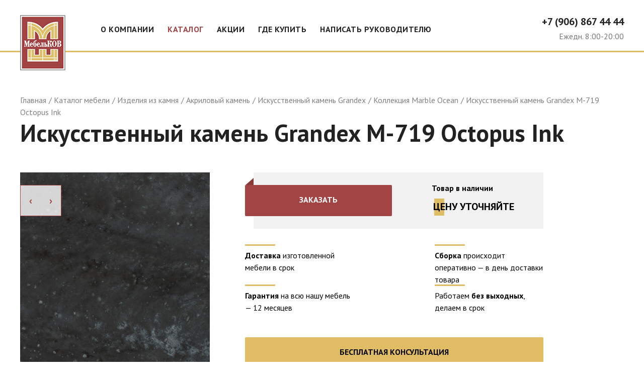

--- FILE ---
content_type: text/html; charset=utf-8
request_url: https://xn--90achbzfdv8j.xn--p1ai/catalog/izdelija-iz-kamnja/akrilovyj-kamen/grandex/marble-ocean/grandex-m-719-octopus-ink/
body_size: 4553
content:
<!DOCTYPE html>
<html lang="ru-RU" class="no-js">
<head>
        <meta charset="utf-8" />
        <title>Акриловый камень Grandex®. Искусственный камень Grandex Искусственный камень Grandex M-719 Octopus Ink купить, цена. - Производственная фирма "МебельКОВ".</title>
        <meta content="Продаем  Искусственный камень Grandex M-719 Octopus Ink  в Челябинской области. Звоните 8 800 500 22 11. Низкие цены. Производственная фирма &quot;МебельКОВ&quot;." name="description" />
        <meta content="" name="keywords" />
        <meta name="google-site-verification" content="cR-RaLSc6mhfIOdUWgMMyHnpkeGrphKRxHbU9HrWOXY" />
        <meta name="yandex-verification" content="4b6b8e2d813357c9" />
        <meta name="yandex-verification" content="4b6b8e2d813357c9" />
    <meta http-equiv="X-UA-Compatible" content="IE=edge" />
        <meta name="viewport" content="initial-scale=1, maximum-scale=1" />
    <link rel="apple-touch-icon" sizes="180x180" href="/apple-touch-icon.png" />
    <link rel="icon" type="image/png" sizes="32x32" href="/favicon-32x32.png" />
    <link rel="icon" type="image/png" sizes="16x16" href="/favicon-16x16.png" />
    <link rel="manifest" href="/site.webmanifest" />
    <link rel="mask-icon" href="/safari-pinned-tab.svg" color="#5bbad5" />
    <meta name="msapplication-TileColor" content="#b91d47" />
    <meta name="msapplication-TileImage" content="/mstile-144x144.png" />
    <meta name="theme-color" content="#ffffff" />
<link href="https://fonts.googleapis.com/css?family=PT+Sans:400,400i,700,700i&amp;subset=cyrillic-ext" rel="stylesheet" />
	<link href="/css/style.css?v=2021042001" type="text/css" rel="stylesheet" media="all" />
</head>
<body data-interface-name="prod_page" id="prod_page">
    <div class="wrapper _m--newyear">
<div class="header">
	<div class="header__inner">
		<a href="/" class="header__logo" title="Производственная фирма &quot;МебельКОВ&quot;"><img src="/files/images/logo.png" alt="Производственная фирма &quot;МебельКОВ&quot;" /></a>
		<div class="header__contacts">
			<a href="tel:+79068674444" class="header__phones">+7 (906) 867 44 44</a>
			<div class="header__time">Ежедн. 8:00-20:00</div>
		</div>
		<div class="header__menu menu js-menu">
		        <div class="menu__item">
		        	<a href="/o-kompanii/" class="menu__item-link">О компании</a>
		        </div>
		        <div class="menu__item">
		        	<a href="/catalog/" class="menu__item-link is-active">Каталог</a>
						<div class="menu__item-block">
							<div class="menu__item-scroll">
								<div class="menu__item-inner">
									<div class="menu__item-submenu">
											<a href="/catalog/krovati/" class="menu__item-sublink"><div class="menu__item-img">
													<img src="/files/images/small/krovati.jpg" alt="Кровати" />
											</div>Кровати</a>
											<a href="/catalog/kukhni/" class="menu__item-sublink"><div class="menu__item-img">
													<img src="/files/images/small/kuhni.jpg" alt="Кухни" />
											</div>Кухни</a>
											<a href="/catalog/stulja/" class="menu__item-sublink"><div class="menu__item-img">
													<img src="/files/images/small/group_stul.png" alt="Стулья" />
											</div>Стулья</a>
											<a href="/catalog/matrasy/" class="menu__item-sublink"><div class="menu__item-img">
													<img src="/files/images/small/matrasi.png" alt="Матрасы" />
											</div>Матрасы</a>
											<a href="/catalog/shkafy-kupe/" class="menu__item-sublink"><div class="menu__item-img">
													<img src="/files/images/small/shkafi-kupe.png" alt="Шкафы купе" />
											</div>Шкафы купе</a>
											<a href="/catalog/divany/" class="menu__item-sublink"><div class="menu__item-img">
													<img src="/files/images/small/divany.jpg" alt="Диваны" />
											</div>Диваны</a>
											<a href="/catalog/detskie/" class="menu__item-sublink"><div class="menu__item-img">
													<img src="/files/images/small/detskaya.jpg" alt="Детские" />
											</div>Детские</a>
											<a href="/catalog/bufety/" class="menu__item-sublink"><div class="menu__item-img">
													<img src="/files/images/small/bufety.jpg" alt="Буфеты" />
											</div>Буфеты</a>
											<a href="/catalog/prikhozhie/" class="menu__item-sublink"><div class="menu__item-img">
													<img src="/files/images/small/prihogie.jpg" alt="Прихожие" />
											</div>Прихожие</a>
											<a href="/catalog/gostinnye/" class="menu__item-sublink"><div class="menu__item-img">
													<img src="/files/images/small/gostinnie.jpg" alt="Гостинные" />
											</div>Гостинные</a>
											<a href="/catalog/spalnye-garnitury/" class="menu__item-sublink"><div class="menu__item-img">
													<img src="/files/images/small/spal-garnitur.jpg" alt="Спальные гарнитуры" />
											</div>Спальные гарнитуры</a>
											<a href="/catalog/stoly/" class="menu__item-sublink"><div class="menu__item-img">
													<img src="/files/images/small/obed-zona.jpg" alt="Столы" />
											</div>Столы</a>
											<a href="/catalog/mebel-dlja-vannoj/" class="menu__item-sublink"><div class="menu__item-img">
													<img src="/files/images/small/meb_vannaya.jpg" alt="Мебель для ванной" />
											</div>Мебель для ванной</a>
											<a href="/catalog/ofisnaja-mebel/" class="menu__item-sublink"><div class="menu__item-img">
													<img src="/files/images/small/ofisnaya-mebel.jpg" alt="Офисная мебель" />
											</div>Офисная мебель</a>
											<a href="/catalog/originalnaja-mebel/" class="menu__item-sublink"><div class="menu__item-img">
													<img src="/files/images/small/original-mebel.jpg" alt="Оригинальная мебель" />
											</div>Оригинальная мебель</a>
											<a href="/catalog/izdelija-iz-kamnja/" class="menu__item-sublink is-active"><div class="menu__item-img">
													<img src="/files/images/small/izdeliya-iz-kamnya.jpg" alt="Изделия из камня" />
											</div>Изделия из камня</a>
									</div>
								</div>
							</div>
						</div>
		        </div>
		        <div class="menu__item">
		        	<a href="/akcii/" class="menu__item-link">Акции</a>
		        </div>
		        <div class="menu__item m--mobile">
		        	<a href="/gde-kupit/" class="menu__item-link">Где купить</a>
		        </div>
		        <div class="menu__item m--mobile">
		        	<a href="/kontakty/" class="menu__item-link">Написать руководителю</a>
		        </div>
			<a href="#" class="menu__item menu__tablet js-menu-tablet">• Еще</a>
			<div class="menu__tablet-block">
				<div class="menu__tablet-block-inner">
					        <div class="menu__item m--tablet">
					        	<a href="/gde-kupit/" class="menu__item-link">Где купить</a>
					        </div>
					        <div class="menu__item m--tablet">
					        	<a href="/kontakty/" class="menu__item-link">Написать руководителю</a>
					        </div>
				</div>
			</div>
			<a href="#" class="menu__burger js-menu-burger"></a>
			<div class="menu__mobile js-menu-mobile">
				<div class="menu__mobile-inner">
			        	<a href="/o-kompanii/" class="menu__mobile-item">О компании</a>
			        	<a href="/catalog/" class="menu__mobile-item is-active">Каталог</a>
			        	<a href="/akcii/" class="menu__mobile-item">Акции</a>
			        	<a href="/gde-kupit/" class="menu__mobile-item">Где купить</a>
			        	<a href="/kontakty/" class="menu__mobile-item">Написать руководителю</a>
					<div class="menu__mobile-contacts">
						<a href="tel:+79068674444" class="header__phones">+7 (906) 867 44 44</a>
						<div class="header__time">Ежедн. 8:00-20:00</div>
					</div>
				</div>
			</div>
		</div>
	</div>
</div>
        <div class="place">
            <div class="place__inner">
	<nav class="breadcrumbs" id="breadcrumbs">
		<ul class="breadcrumbs__list" itemscope itemtype="http://schema.org/BreadcrumbList">
					<li itemprop="itemListElement" itemscope itemtype="http://schema.org/ListItem"><a href="/" class="breadcrumbs__item" itemprop="item">Главная<meta itemprop="position" content="1" /><meta itemprop="name" content="Главная" /></a></li>
					<li itemprop="itemListElement" itemscope itemtype="http://schema.org/ListItem"><a href="/catalog/" class="breadcrumbs__item" itemprop="item">Каталог мебели<meta itemprop="position" content="2" /><meta itemprop="name" content="Каталог мебели" /></a></li>
					<li itemprop="itemListElement" itemscope itemtype="http://schema.org/ListItem"><a href="/catalog/izdelija-iz-kamnja/" class="breadcrumbs__item" itemprop="item">Изделия из камня<meta itemprop="position" content="3" /><meta itemprop="name" content="Изделия из камня" /></a></li>
					<li itemprop="itemListElement" itemscope itemtype="http://schema.org/ListItem"><a href="/catalog/izdelija-iz-kamnja/akrilovyj-kamen/" class="breadcrumbs__item" itemprop="item">Акриловый камень<meta itemprop="position" content="4" /><meta itemprop="name" content="Акриловый камень" /></a></li>
					<li itemprop="itemListElement" itemscope itemtype="http://schema.org/ListItem"><a href="/catalog/izdelija-iz-kamnja/akrilovyj-kamen/grandex/" class="breadcrumbs__item" itemprop="item">Искусственный камень Grandex<meta itemprop="position" content="5" /><meta itemprop="name" content="Искусственный камень Grandex" /></a></li>
					<li itemprop="itemListElement" itemscope itemtype="http://schema.org/ListItem"><a href="/catalog/izdelija-iz-kamnja/akrilovyj-kamen/grandex/marble-ocean/" class="breadcrumbs__item" itemprop="item">Коллекция Marble Ocean<meta itemprop="position" content="6" /><meta itemprop="name" content="Коллекция Marble Ocean" /></a></li>
					<li><span class="breadcrumbs__item m--current">Искусственный камень Grandex M-719 Octopus Ink</span></li>
		</ul>
	</nav>
	<div class="product js-product">
		<h1>Искусственный камень Grandex M-719 Octopus Ink</h1>
		<div class="product__block">
			<div class="product__left">
				<div class="product__pic slider js-product-slider">
							<div class="product__pic-item slider__item" itemscope itemtype="http://schema.org/ImageObject">
								<a href="/files/images/m-719-octopus-ink_1.jpg" data-fancybox="gallery" data-caption="Искусственный камень Grandex M-719 Octopus Ink"><img itemprop="contentUrl" src="/files/images/m-719-octopus-ink_1.jpg" alt="Искусственный камень Grandex M-719 Octopus Ink" /></a>
								<meta itemprop="name" content="Искусственный камень Grandex M-719 Octopus Ink">
							</div>
							<div class="product__pic-item slider__item" itemscope itemtype="http://schema.org/ImageObject"><a itemprop="contentUrl" href="/files/images/m-719-octopus-ink_2.jpg" data-fancybox="gallery" data-caption="Искусственный камень Grandex M-719 Octopus Ink"><img src="/files/images/m-719-octopus-ink_2.jpg" alt="Искусственный камень Grandex M-719 Octopus Ink" /></a><meta itemprop="name" content="Искусственный камень Grandex M-719 Octopus Ink"></div>
							<div class="product__pic-item slider__item" itemscope itemtype="http://schema.org/ImageObject"><a itemprop="contentUrl" href="/files/images/m-719-octopus-ink_3.jpg" data-fancybox="gallery" data-caption="Искусственный камень Grandex M-719 Octopus Ink"><img src="/files/images/m-719-octopus-ink_3.jpg" alt="Искусственный камень Grandex M-719 Octopus Ink" /></a><meta itemprop="name" content="Искусственный камень Grandex M-719 Octopus Ink"></div>
						<div class="product__pic-arrows arrows m--big js-product-slider-arrows"></div>
				</div>
			</div>
			<div class="product__right">
				<div class="product__price-block">
					<div class="product__price-block-right">
						<div class="product__price-block-available">Товар в наличии</div>
						<div class="product__price"><span>цену уточняйте</span></div>
					</div>
					<a href="#" class="product__price-button button js-popup" data-class_name="page_order" data-object_id="41" data-item_id="1054">Заказать</a>
				</div>
				<div class="product__advantages">
	<ul class="advantages">
			<li><strong>Доставка</strong> изготовленной мебели в срок</li>
			<li><strong>Сборка</strong> происходит оперативно — в день доставки товара</li>
			<li><strong>Гарантия</strong> на всю нашу мебель — 12 месяцев</li>
			<li>Работаем <strong>без выходных</strong>, делаем в срок</li>
	</ul>
				</div>
				<div class="product__button">
					<a href="#" class="button m--yelow m--long js-popup" data-class_name="page_with_form" data-object_id="40" data-item_id="1054">Бесплатная консультация</a>
				</div>
			</div>
		</div>
			<div class="content m--bottom"><p><strong>Искусственный камень Grandex M-719 Octopus Ink</strong> &ndash; это красивый материал для столешниц, барных стоек, моек, подоконников и внутренней облицовки помещений, который Вы можете купить в компании "МебельКОВ".</p></div>
	</div>
		<div class="popular m--relative">
			<h2>Похожие товары</h2>
			<div class="popular__block">
					<div class="popular__item">
						<a href="/catalog/izdelija-iz-kamnja/akrilovyj-kamen/grandex/marble-ocean/grandex-m-718-neptun-trident/" class="popular__item-prod">
							<div class="popular__item-pic">
									<img src="/files/images/small/m-718-neptun-trident_1.jpg" alt="Искусственный камень Grandex M-718 Neptun Trident"/>
							</div>
							<div class="popular__item-name">Искусственный камень Grandex M-718 Neptun Trident</div>
						</a>
					</div>
					<div class="popular__item">
						<a href="/catalog/izdelija-iz-kamnja/akrilovyj-kamen/grandex/marble-ocean/grandex-m-717-shrimp-crust/" class="popular__item-prod">
							<div class="popular__item-pic">
									<img src="/files/images/small/m-717-shrimp-crust_1.jpg" alt="Искусственный камень Grandex M-717 Shrimp Crust"/>
							</div>
							<div class="popular__item-name">Искусственный камень Grandex M-717 Shrimp Crust</div>
						</a>
					</div>
					<div class="popular__item">
						<a href="/catalog/izdelija-iz-kamnja/akrilovyj-kamen/grandex/marble-ocean/grandex-m-716-cement-seawall/" class="popular__item-prod">
							<div class="popular__item-pic">
									<img src="/files/images/small/m-716-cement-seawall_1.jpg" alt="Искусственный камень Grandex M-716 Cement Seawall"/>
							</div>
							<div class="popular__item-name">Искусственный камень Grandex M-716 Cement Seawall</div>
						</a>
					</div>
					<div class="popular__item">
						<a href="/catalog/izdelija-iz-kamnja/akrilovyj-kamen/grandex/marble-ocean/grandex-m-715-beton-bridge/" class="popular__item-prod">
							<div class="popular__item-pic">
									<img src="/files/images/small/m-715-beton-bridge_1.jpg" alt="Искусственный камень Grandex M-715 Beton Bridge"/>
							</div>
							<div class="popular__item-name">Искусственный камень Grandex M-715 Beton Bridge</div>
						</a>
					</div>
					<div class="popular__item">
						<a href="/catalog/izdelija-iz-kamnja/akrilovyj-kamen/grandex/marble-ocean/grandex-m-714-concrete-float/" class="popular__item-prod">
							<div class="popular__item-pic">
									<img src="/files/images/small/m-714-concrete-float_1.jpg" alt="Искусственный камень Grandex M-714 Concrete Float"/>
							</div>
							<div class="popular__item-name">Искусственный камень Grandex M-714 Concrete Float</div>
						</a>
					</div>
					<div class="popular__item">
						<a href="/catalog/izdelija-iz-kamnja/akrilovyj-kamen/grandex/marble-ocean/grandex-m-713-whitesand-beach/" class="popular__item-prod">
							<div class="popular__item-pic">
									<img src="/files/images/small/m-713-whitesand-beach_1.jpg" alt="Искусственный камень Grandex M-713 Whitesand Beach"/>
							</div>
							<div class="popular__item-name">Искусственный камень Grandex M-713 Whitesand Beach</div>
						</a>
					</div>
				<div class="popular__item m--empty"></div>
			</div>
		</div>
                    <div class="content alert"><p><em>Все содержащиеся на настоящем Сайте сведения носят исключительно информационный характер. Информация, представленная на Сайте, не является исчерпывающей. Указанные на Сайте цены, комплектации и технические характеристики могут меняться в любое время без уведомления пользователей Сайта. За более полной информацией, со всеми вопросами обращайтесь в наши салоны указанные в разделе контакты /где купить.</em></p></div>
            </div>
        </div>
<div class="footer">
	<div class="footer__inner">
		<div class="footer__copyright">&copy; 2003-2024 Производственная фирма "МебельКОВ".</div>
		<a href="//flexites.org" target="_blank" class="footer__developer"><img src="/i/flexites.svg" alt="разработка сайта Flexites"></a>
		<div class="footer__banners banners">
				<div class="footer__banner"><!-- Yandex.Metrika counter -->
<script>
    (function (d, w, c) {
        (w[c] = w[c] || []).push(function() {
            try {
                w.yaCounter50317684 = new Ya.Metrika2({
                    id:50317684,
                    clickmap:true,
                    trackLinks:true,
                    accurateTrackBounce:true,
                    webvisor:true
                });
            } catch(e) { }
        });
        var n = d.getElementsByTagName("script")[0],
            s = d.createElement("script"),
            f = function () { n.parentNode.insertBefore(s, n); };
        s.type = "text/javascript";
        s.async = true;
        s.src = "https://mc.yandex.ru/metrika/tag.js";
        if (w.opera == "[object Opera]") {
            d.addEventListener("DOMContentLoaded", f, false);
        } else { f(); }
    })(document, window, "yandex_metrika_callbacks2");
</script>
<noscript><div><img src="https://mc.yandex.ru/watch/50317684" style="position:absolute; left:-9999px;" alt="" /></div></noscript>
<!-- /Yandex.Metrika counter --></div>
		</div>
	</div>
</div>
    </div>
<script src="https://api-maps.yandex.ru/2.1/?apikey=3d530ebe-f22a-4ab4-aa95-21fb96a7fcc9&lang=ru_RU"></script>
	<script src="/js/lib/jquery3.js"></script>
	<script src="/js/plugins/slick.min.js"></script>
	<script src="/js/plugins/jquery.form.min.js"></script>
	<script src="/js/plugins/jquery.formstyler.min.js"></script>
	<script src="/js/plugins/jquery.fancybox.min.js"></script>
	<script src="/js/app.js?v=2021042001"></script>
	<script src="/js/main.js?v=2021042001"></script>
</body>
</html>

--- FILE ---
content_type: text/css
request_url: https://xn--90achbzfdv8j.xn--p1ai/css/style.css?v=2021042001
body_size: 35993
content:
/*  Инклуды  */
/* ---- RESET START ---- */

/* http://meyerweb.com/eric/tools/css/reset/
   v2.0 | 20110126
   License: none (public domain)
*/

html, body, div, span, applet, object, iframe,
h1, h2, h3, h4, h5, h6, p, blockquote, pre,
a, abbr, acronym, address, big, cite, code,
del, dfn, em, img, ins, kbd, q, s, samp,
small, strike, strong, sub, sup, tt, var,
b, u, i, center,
dl, dt, dd, ol, ul, li,
fieldset, form, label, legend,
table, caption, tbody, tfoot, thead, tr, th, td,
article, aside, canvas, details, embed,
figure, figcaption, footer, header, hgroup,
menu, nav, output, ruby, section, summary,
time, mark, audio, video {
	margin: 0;
	padding: 0;
	border: 0;
	font-size: 100%;
	font: inherit;
	/*vertical-align: baseline;*/
}
/* HTML5 display-role reset for older browsers */
article, aside, details, figcaption, figure,
footer, header, hgroup, menu, nav, section {
	display: block;
}
body {
	line-height: 1;
}
ol, ul {
	list-style: none;
}
blockquote, q {
	quotes: none;
}
blockquote:before, blockquote:after,
q:before, q:after {
	content: '';
	content: none;
}
table {
	border-collapse: collapse;
	border-spacing: 0;
}

/*
    from YUI 3 CSS Reset
*/
input,textarea,select {
    font-family: inherit;
    font-size: inherit;
    font-weight: inherit;
}



@charset "UTF-8";
body.fancybox-active {
  overflow: hidden; }

body.fancybox-iosfix {
  position: fixed;
  left: 0;
  right: 0; }

.fancybox-is-hidden {
  position: absolute;
  top: -9999px;
  left: -9999px;
  visibility: hidden; }

.fancybox-container {
  position: fixed;
  top: 0;
  left: 0;
  width: 100%;
  height: 100%;
  z-index: 99992;
  -webkit-tap-highlight-color: transparent;
  -webkit-backface-visibility: hidden;
  backface-visibility: hidden;
  -webkit-transform: translateZ(0);
  transform: translateZ(0);
  font-family: -apple-system, BlinkMacSystemFont, "Segoe UI", Roboto, "Helvetica Neue", Arial, sans-serif, "Apple Color Emoji", "Segoe UI Emoji", "Segoe UI Symbol"; }

.fancybox-outer,
.fancybox-inner,
.fancybox-bg,
.fancybox-stage {
  position: absolute;
  top: 0;
  right: 0;
  bottom: 0;
  left: 0; }

.fancybox-outer {
  overflow-y: auto;
  -webkit-overflow-scrolling: touch; }

.fancybox-bg {
  background: #1e1e1e;
  opacity: 0;
  transition-duration: inherit;
  transition-property: opacity;
  transition-timing-function: cubic-bezier(0.47, 0, 0.74, 0.71); }

.fancybox-is-open .fancybox-bg {
  opacity: 0.87;
  transition-timing-function: cubic-bezier(0.22, 0.61, 0.36, 1); }

.fancybox-infobar,
.fancybox-toolbar,
.fancybox-caption-wrap {
  position: absolute;
  direction: ltr;
  z-index: 99997;
  opacity: 0;
  visibility: hidden;
  transition: opacity .25s, visibility 0s linear .25s;
  box-sizing: border-box; }

.fancybox-show-infobar .fancybox-infobar,
.fancybox-show-toolbar .fancybox-toolbar,
.fancybox-show-caption .fancybox-caption-wrap {
  opacity: 1;
  visibility: visible;
  transition: opacity .25s, visibility 0s; }

.fancybox-infobar {
  top: 0;
  left: 0;
  font-size: 13px;
  padding: 0 10px;
  height: 44px;
  min-width: 44px;
  line-height: 44px;
  color: #ccc;
  text-align: center;
  pointer-events: none;
  -webkit-user-select: none;
  -moz-user-select: none;
  -ms-user-select: none;
  user-select: none;
  -webkit-touch-callout: none;
  -webkit-tap-highlight-color: transparent;
  -webkit-font-smoothing: subpixel-antialiased;
  mix-blend-mode: exclusion; }

.fancybox-toolbar {
  top: 0;
  right: 0;
  margin: 0;
  padding: 0; }

.fancybox-stage {
  overflow: hidden;
  direction: ltr;
  z-index: 99994;
  -webkit-transform: translate3d(0, 0, 0); }

.fancybox-is-closing .fancybox-stage {
  overflow: visible; }

.fancybox-slide {
  position: absolute;
  top: 0;
  left: 0;
  width: 100%;
  height: 100%;
  margin: 0;
  padding: 0;
  overflow: auto;
  outline: none;
  white-space: normal;
  box-sizing: border-box;
  text-align: center;
  z-index: 99994;
  -webkit-overflow-scrolling: touch;
  display: none;
  -webkit-backface-visibility: hidden;
  backface-visibility: hidden;
  transition-property: opacity, -webkit-transform;
  transition-property: transform, opacity;
  transition-property: transform, opacity, -webkit-transform; }

.fancybox-slide::before {
  content: '';
  display: inline-block;
  vertical-align: middle;
  height: 100%;
  width: 0; }

.fancybox-is-sliding .fancybox-slide,
.fancybox-slide--previous,
.fancybox-slide--current,
.fancybox-slide--next {
  display: block; }

.fancybox-slide--image {
  overflow: visible; }

.fancybox-slide--image::before {
  display: none; }

.fancybox-slide--video .fancybox-content {
  width  : 100%;
  height : auto;
  max-width  : 100%;
  max-height : 100%;
  margin: 0;
}

.fancybox-slide--video .fancybox-content,
.fancybox-slide--video iframe {
  background: #000; }

.fancybox-slide--map .fancybox-content,
.fancybox-slide--map iframe {
  background: #E5E3DF; }

.fancybox-slide--next {
  z-index: 99995; }

.fancybox-slide > * {
  display: inline-block;
  position: relative;
  padding: 24px;
  margin: 44px 0 44px;
  border-width: 0;
  vertical-align: middle;
  text-align: left;
  background-color: #fff;
  overflow: auto;
  box-sizing: border-box; }

.fancybox-slide > title,
.fancybox-slide > style,
.fancybox-slide > meta,
.fancybox-slide > link,
.fancybox-slide > script,
.fancybox-slide > base {
  display: none; }

.fancybox-slide .fancybox-image-wrap {
  position: absolute;
  top: 0;
  left: 0;
  margin: 0;
  padding: 0;
  border: 0;
  z-index: 99995;
  background: transparent;
  cursor: default;
  overflow: visible;
  -webkit-transform-origin: top left;
  -ms-transform-origin: top left;
  transform-origin: top left;
  background-size: 100% 100%;
  background-repeat: no-repeat;
  -webkit-backface-visibility: hidden;
  backface-visibility: hidden;
  -webkit-user-select: none;
  -moz-user-select: none;
  -ms-user-select: none;
  user-select: none;
  transition-property: opacity, -webkit-transform;
  transition-property: transform, opacity;
  transition-property: transform, opacity, -webkit-transform; }

.fancybox-can-zoomOut .fancybox-image-wrap {
  cursor: -webkit-zoom-out;
  cursor: zoom-out; }

.fancybox-can-zoomIn .fancybox-image-wrap {
  cursor: -webkit-zoom-in;
  cursor: zoom-in; }

.fancybox-can-drag .fancybox-image-wrap {
  cursor: -webkit-grab;
  cursor: grab; }

.fancybox-is-dragging .fancybox-image-wrap {
  cursor: -webkit-grabbing;
  cursor: grabbing; }

.fancybox-image,
.fancybox-spaceball {
  position: absolute;
  top: 0;
  left: 0;
  width: 100%;
  height: 100%;
  margin: 0;
  padding: 0;
  border: 0;
  max-width: none;
  max-height: none;
  -webkit-user-select: none;
  -moz-user-select: none;
  -ms-user-select: none;
  user-select: none; }

.fancybox-spaceball {
  z-index: 1; }

.fancybox-slide--iframe .fancybox-content {
  padding: 0;
  width: 100%;
  height: 100%;
  /*max-width: calc(100% - 100px);*/
  /*max-height: calc(100% - 88px);*/
  overflow: visible;
  background: #fff; }

.fancybox-iframe {
  display: block;
  margin: 0;
  padding: 0;
  border: 0;
  width: 100%;
  height: 100%;
  background: #fff; }

.fancybox-error {
  margin: 0;
  padding: 40px;
  width: 100%;
  max-width: 380px;
  background: #fff;
  cursor: default; }

.fancybox-error p {
  margin: 0;
  padding: 0;
  color: #444;
  font-size: 16px;
  line-height: 20px; }

/* Buttons */
.fancybox-button {
  box-sizing: border-box;
  display: inline-block;
  vertical-align: top;
  width: 44px;
  height: 44px;
  margin: 0;
  padding: 10px;
  border: 0;
  border-radius: 0;
  background: rgba(30, 30, 30, 0.6);
  transition: color .3s ease;
  cursor: pointer;
  outline: none; }

.fancybox-button,
.fancybox-button:visited,
.fancybox-button:link {
  color: #ccc; }

.fancybox-button:focus,
.fancybox-button:hover {
  color: #fff; }

.fancybox-button[disabled] {
  color: #ccc;
  cursor: default;
  opacity: 0.6; }

.fancybox-button svg {
  display: block;
  position: relative;
  overflow: visible;
  shape-rendering: geometricPrecision; }

.fancybox-button svg path {
  fill: currentColor;
  stroke: currentColor;
  stroke-linejoin: round;
  stroke-width: 3; }

.fancybox-button--share svg path {
  stroke-width: 1; }

.fancybox-button--play svg path:nth-child(2) {
  display: none; }

.fancybox-button--pause svg path:nth-child(1) {
  display: none; }

.fancybox-button--zoom svg path {
  fill: transparent; }

/* Navigation arrows */
.fancybox-navigation {
  display: none; }

.fancybox-show-nav .fancybox-navigation {
  display: block; }

.fancybox-navigation button {
  position: absolute;
  top: 50%;
  margin: -50px 0 0 0;
  z-index: 99997;
  background: transparent;
  width: 60px;
  height: 100px;
  padding: 17px; }

.fancybox-navigation button:before {
  content: "";
  position: absolute;
  top: 30px;
  right: 10px;
  width: 40px;
  height: 40px;
  background: rgba(30, 30, 30, 0.6); }

.fancybox-navigation .fancybox-button--arrow_left {
  left: 0; }

.fancybox-navigation .fancybox-button--arrow_right {
  right: 0; }

/* Close button on the top right corner of html content */
.fancybox-close-small {
  position: absolute;
  top: 0;
  right: 0;
  width: 40px;
  height: 40px;
  padding: 0;
  margin: 0;
  border: 0;
  border-radius: 0;
  background: transparent;
  z-index: 10;
  cursor: pointer; }

.fancybox-close-small:after {
  content: '×';
  position: absolute;
  top: 5px;
  right: 5px;
  width: 30px;
  height: 30px;
  font: 22px/30px Arial,"Helvetica Neue",Helvetica,sans-serif;
  color: #888;
  font-weight: 300;
  text-align: center;
  border-radius: 50%;
  border-width: 0;
  background-color: transparent;
  transition: background-color .25s;
  box-sizing: border-box;
  z-index: 2; }

.fancybox-close-small:focus {
  outline: none; }

.fancybox-close-small:focus:after {
  outline: 1px dotted #888; }

.fancybox-close-small:hover:after {
  color: #555;
  background: #eee; }

.fancybox-slide--image .fancybox-close-small,
.fancybox-slide--iframe .fancybox-close-small {
  top: 0;
  right: -40px; }

.fancybox-slide--image .fancybox-close-small:after,
.fancybox-slide--iframe .fancybox-close-small:after {
  font-size: 35px;
  color: #aaa; }

.fancybox-slide--image .fancybox-close-small:hover:after,
.fancybox-slide--iframe .fancybox-close-small:hover:after {
  color: #fff;
  background: transparent; }

.fancybox-is-scaling .fancybox-close-small,
.fancybox-is-zoomable.fancybox-can-drag .fancybox-close-small {
  display: none; }

/* Caption */
.fancybox-caption-wrap {
  bottom: 0;
  left: 0;
  right: 0;
  padding: 60px 2vw 0 2vw;
  background: linear-gradient(to bottom, transparent 0%, rgba(0, 0, 0, 0.1) 20%, rgba(0, 0, 0, 0.2) 40%, rgba(0, 0, 0, 0.6) 80%, rgba(0, 0, 0, 0.8) 100%);
  pointer-events: none; }

.fancybox-caption {
  padding: 30px 0;
  border-top: 1px solid rgba(255, 255, 255, 0.4);
  font-size: 14px;
  color: #fff;
  line-height: 20px;
  -webkit-text-size-adjust: none; }

.fancybox-caption a,
.fancybox-caption button,
.fancybox-caption select {
  pointer-events: all;
  position: relative;
  /* Fix IE11 */ }

.fancybox-caption a {
  color: #fff;
  text-decoration: underline; }

/* Loading indicator */
.fancybox-slide > .fancybox-loading {
  border: 6px solid rgba(100, 100, 100, 0.4);
  border-top: 6px solid rgba(255, 255, 255, 0.6);
  border-radius: 100%;
  height: 50px;
  width: 50px;
  -webkit-animation: fancybox-rotate .8s infinite linear;
  animation: fancybox-rotate .8s infinite linear;
  background: transparent;
  position: absolute;
  top: 50%;
  left: 50%;
  margin-top: -30px;
  margin-left: -30px;
  z-index: 99999; }

@-webkit-keyframes fancybox-rotate {
  from {
    -webkit-transform: rotate(0deg);
    transform: rotate(0deg); }
  to {
    -webkit-transform: rotate(359deg);
    transform: rotate(359deg); } }

@keyframes fancybox-rotate {
  from {
    -webkit-transform: rotate(0deg);
    transform: rotate(0deg); }
  to {
    -webkit-transform: rotate(359deg);
    transform: rotate(359deg); } }

/* Transition effects */
.fancybox-animated {
  transition-timing-function: cubic-bezier(0, 0, 0.25, 1); }

/* transitionEffect: slide */
.fancybox-fx-slide.fancybox-slide--previous {
  -webkit-transform: translate3d(-100%, 0, 0);
  transform: translate3d(-100%, 0, 0);
  opacity: 0; }

.fancybox-fx-slide.fancybox-slide--next {
  -webkit-transform: translate3d(100%, 0, 0);
  transform: translate3d(100%, 0, 0);
  opacity: 0; }

.fancybox-fx-slide.fancybox-slide--current {
  -webkit-transform: translate3d(0, 0, 0);
  transform: translate3d(0, 0, 0);
  opacity: 1; }

/* transitionEffect: fade */
.fancybox-fx-fade.fancybox-slide--previous,
.fancybox-fx-fade.fancybox-slide--next {
  opacity: 0;
  transition-timing-function: cubic-bezier(0.19, 1, 0.22, 1); }

.fancybox-fx-fade.fancybox-slide--current {
  opacity: 1; }

/* transitionEffect: zoom-in-out */
.fancybox-fx-zoom-in-out.fancybox-slide--previous {
  -webkit-transform: scale3d(1.5, 1.5, 1.5);
  transform: scale3d(1.5, 1.5, 1.5);
  opacity: 0; }

.fancybox-fx-zoom-in-out.fancybox-slide--next {
  -webkit-transform: scale3d(0.5, 0.5, 0.5);
  transform: scale3d(0.5, 0.5, 0.5);
  opacity: 0; }

.fancybox-fx-zoom-in-out.fancybox-slide--current {
  -webkit-transform: scale3d(1, 1, 1);
  transform: scale3d(1, 1, 1);
  opacity: 1; }

/* transitionEffect: rotate */
.fancybox-fx-rotate.fancybox-slide--previous {
  -webkit-transform: rotate(-360deg);
  -ms-transform: rotate(-360deg);
  transform: rotate(-360deg);
  opacity: 0; }

.fancybox-fx-rotate.fancybox-slide--next {
  -webkit-transform: rotate(360deg);
  -ms-transform: rotate(360deg);
  transform: rotate(360deg);
  opacity: 0; }

.fancybox-fx-rotate.fancybox-slide--current {
  -webkit-transform: rotate(0deg);
  -ms-transform: rotate(0deg);
  transform: rotate(0deg);
  opacity: 1; }

/* transitionEffect: circular */
.fancybox-fx-circular.fancybox-slide--previous {
  -webkit-transform: scale3d(0, 0, 0) translate3d(-100%, 0, 0);
  transform: scale3d(0, 0, 0) translate3d(-100%, 0, 0);
  opacity: 0; }

.fancybox-fx-circular.fancybox-slide--next {
  -webkit-transform: scale3d(0, 0, 0) translate3d(100%, 0, 0);
  transform: scale3d(0, 0, 0) translate3d(100%, 0, 0);
  opacity: 0; }

.fancybox-fx-circular.fancybox-slide--current {
  -webkit-transform: scale3d(1, 1, 1) translate3d(0, 0, 0);
  transform: scale3d(1, 1, 1) translate3d(0, 0, 0);
  opacity: 1; }

/* transitionEffect: tube */
.fancybox-fx-tube.fancybox-slide--previous {
  -webkit-transform: translate3d(-100%, 0, 0) scale(0.1) skew(-10deg);
  transform: translate3d(-100%, 0, 0) scale(0.1) skew(-10deg); }

.fancybox-fx-tube.fancybox-slide--next {
  -webkit-transform: translate3d(100%, 0, 0) scale(0.1) skew(10deg);
  transform: translate3d(100%, 0, 0) scale(0.1) skew(10deg); }

.fancybox-fx-tube.fancybox-slide--current {
  -webkit-transform: translate3d(0, 0, 0) scale(1);
  transform: translate3d(0, 0, 0) scale(1); }

/* Share */
.fancybox-share {
  padding: 30px;
  border-radius: 3px;
  background: #f4f4f4;
  max-width: 90%;
  text-align: center; }

.fancybox-share h1 {
  color: #222;
  margin: 0 0 20px 0;
  font-size: 35px;
  font-weight: 700; }

.fancybox-share p {
  margin: 0;
  padding: 0; }

p.fancybox-share__links {
  margin-right: -10px; }

.fancybox-share__button {
  display: inline-block;
  text-decoration: none;
  margin: 0 10px 10px 0;
  padding: 0 15px;
  min-width: 130px;
  border: 0;
  border-radius: 3px;
  background: #fff;
  white-space: nowrap;
  font-size: 14px;
  font-weight: 700;
  line-height: 40px;
  -webkit-user-select: none;
  -moz-user-select: none;
  -ms-user-select: none;
  user-select: none;
  color: #fff;
  transition: all .2s; }

.fancybox-share__button:hover {
  text-decoration: none; }

.fancybox-share__button--fb {
  background: #3b5998; }

.fancybox-share__button--fb:hover {
  background: #344e86; }

.fancybox-share__button--pt {
  background: #bd081d; }

.fancybox-share__button--pt:hover {
  background: #aa0719; }

.fancybox-share__button--tw {
  background: #1da1f2; }

.fancybox-share__button--tw:hover {
  background: #0d95e8; }

.fancybox-share__button svg {
  position: relative;
  top: -1px;
  width: 25px;
  height: 25px;
  margin-right: 7px;
  vertical-align: middle; }

.fancybox-share__button svg path {
  fill: #fff; }

.fancybox-share__input {
  box-sizing: border-box;
  width: 100%;
  margin: 10px 0 0 0;
  padding: 10px 15px;
  background: transparent;
  color: #5d5b5b;
  font-size: 14px;
  outline: none;
  border: 0;
  border-bottom: 2px solid #d7d7d7; }

/* Thumbs */
.fancybox-thumbs {
  display: none;
  position: absolute;
  top: 0;
  bottom: 0;
  right: 0;
  width: 212px;
  margin: 0;
  padding: 2px 2px 4px 2px;
  background: #fff;
  -webkit-tap-highlight-color: transparent;
  -webkit-overflow-scrolling: touch;
  -ms-overflow-style: -ms-autohiding-scrollbar;
  box-sizing: border-box;
  z-index: 99995; }

.fancybox-thumbs-x {
  overflow-y: hidden;
  overflow-x: auto; }

.fancybox-show-thumbs .fancybox-thumbs {
  display: block; }

.fancybox-show-thumbs .fancybox-inner {
  right: 212px; }

.fancybox-thumbs > ul {
  list-style: none;
  position: absolute;
  position: relative;
  width: 100%;
  height: 100%;
  margin: 0;
  padding: 0;
  overflow-x: hidden;
  overflow-y: auto;
  font-size: 0;
  white-space: nowrap; }

.fancybox-thumbs-x > ul {
  overflow: hidden; }

.fancybox-thumbs-y > ul::-webkit-scrollbar {
  width: 7px; }

.fancybox-thumbs-y > ul::-webkit-scrollbar-track {
  background: #fff;
  border-radius: 10px;
  box-shadow: inset 0 0 6px rgba(0, 0, 0, 0.3); }

.fancybox-thumbs-y > ul::-webkit-scrollbar-thumb {
  background: #2a2a2a;
  border-radius: 10px; }

.fancybox-thumbs > ul > li {
  float: left;
  overflow: hidden;
  padding: 0;
  margin: 2px;
  width: 100px;
  height: 75px;
  max-width: calc(50% - 4px);
  max-height: calc(100% - 8px);
  position: relative;
  cursor: pointer;
  outline: none;
  -webkit-tap-highlight-color: transparent;
  -webkit-backface-visibility: hidden;
  backface-visibility: hidden;
  box-sizing: border-box; }

li.fancybox-thumbs-loading {
  background: rgba(0, 0, 0, 0.1); }

.fancybox-thumbs > ul > li > img {
  position: absolute;
  top: 0;
  left: 0;
  max-width: none;
  max-height: none;
  -webkit-touch-callout: none;
  -webkit-user-select: none;
  -moz-user-select: none;
  -ms-user-select: none;
  user-select: none; }

.fancybox-thumbs > ul > li:before {
  content: '';
  position: absolute;
  top: 0;
  right: 0;
  bottom: 0;
  left: 0;
  border: 4px solid #4ea7f9;
  z-index: 99991;
  opacity: 0;
  transition: all 0.2s cubic-bezier(0.25, 0.46, 0.45, 0.94); }

.fancybox-thumbs > ul > li.fancybox-thumbs-active:before {
  opacity: 1; }

/* Styling for Small-Screen Devices */
@media all and (max-width: 800px) {
  .fancybox-thumbs {
    width: 110px; }
  .fancybox-show-thumbs .fancybox-inner {
    right: 110px; }
  .fancybox-thumbs > ul > li {
    max-width: calc(100% - 10px); } }

@charset "UTF-8";

/*!
 * animate.css -http://daneden.me/animate
 * Version - 3.5.2
 * Licensed under the MIT license - http://opensource.org/licenses/MIT
 *
 * Copyright (c) 2017 Daniel Eden
 */

.animated {
  animation-duration: 1s;
  animation-fill-mode: both;
}

.animated.infinite {
  animation-iteration-count: infinite;
}

.animated.hinge {
  animation-duration: 2s;
}

.animated.flipOutX,
.animated.flipOutY,
.animated.bounceIn,
.animated.bounceOut {
  animation-duration: .75s;
}

@keyframes bounce {
  from, 20%, 53%, 80%, to {
    animation-timing-function: cubic-bezier(0.215, 0.610, 0.355, 1.000);
    transform: translate3d(0,0,0);
  }

  40%, 43% {
    animation-timing-function: cubic-bezier(0.755, 0.050, 0.855, 0.060);
    transform: translate3d(0, -30px, 0);
  }

  70% {
    animation-timing-function: cubic-bezier(0.755, 0.050, 0.855, 0.060);
    transform: translate3d(0, -15px, 0);
  }

  90% {
    transform: translate3d(0,-4px,0);
  }
}

.bounce {
  animation-name: bounce;
  transform-origin: center bottom;
}

@keyframes flash {
  from, 50%, to {
    opacity: 1;
  }

  25%, 75% {
    opacity: 0;
  }
}

.flash {
  animation-name: flash;
}

/* originally authored by Nick Pettit - https://github.com/nickpettit/glide */

@keyframes pulse {
  from {
    transform: scale3d(1, 1, 1);
  }

  50% {
    transform: scale3d(1.05, 1.05, 1.05);
  }

  to {
    transform: scale3d(1, 1, 1);
  }
}

.pulse {
  animation-name: pulse;
}

@keyframes rubberBand {
  from {
    transform: scale3d(1, 1, 1);
  }

  30% {
    transform: scale3d(1.25, 0.75, 1);
  }

  40% {
    transform: scale3d(0.75, 1.25, 1);
  }

  50% {
    transform: scale3d(1.15, 0.85, 1);
  }

  65% {
    transform: scale3d(.95, 1.05, 1);
  }

  75% {
    transform: scale3d(1.05, .95, 1);
  }

  to {
    transform: scale3d(1, 1, 1);
  }
}

.rubberBand {
  animation-name: rubberBand;
}

@keyframes shake {
  from, to {
    transform: translate3d(0, 0, 0);
  }

  10%, 30%, 50%, 70%, 90% {
    transform: translate3d(-10px, 0, 0);
  }

  20%, 40%, 60%, 80% {
    transform: translate3d(10px, 0, 0);
  }
}

.shake {
  animation-name: shake;
}

@keyframes headShake {
  0% {
    transform: translateX(0);
  }

  6.5% {
    transform: translateX(-6px) rotateY(-9deg);
  }

  18.5% {
    transform: translateX(5px) rotateY(7deg);
  }

  31.5% {
    transform: translateX(-3px) rotateY(-5deg);
  }

  43.5% {
    transform: translateX(2px) rotateY(3deg);
  }

  50% {
    transform: translateX(0);
  }
}

.headShake {
  animation-timing-function: ease-in-out;
  animation-name: headShake;
}

@keyframes swing {
  20% {
    transform: rotate3d(0, 0, 1, 15deg);
  }

  40% {
    transform: rotate3d(0, 0, 1, -10deg);
  }

  60% {
    transform: rotate3d(0, 0, 1, 5deg);
  }

  80% {
    transform: rotate3d(0, 0, 1, -5deg);
  }

  to {
    transform: rotate3d(0, 0, 1, 0deg);
  }
}

.swing {
  transform-origin: top center;
  animation-name: swing;
}

@keyframes tada {
  from {
    transform: scale3d(1, 1, 1);
  }

  10%, 20% {
    transform: scale3d(.9, .9, .9) rotate3d(0, 0, 1, -3deg);
  }

  30%, 50%, 70%, 90% {
    transform: scale3d(1.1, 1.1, 1.1) rotate3d(0, 0, 1, 3deg);
  }

  40%, 60%, 80% {
    transform: scale3d(1.1, 1.1, 1.1) rotate3d(0, 0, 1, -3deg);
  }

  to {
    transform: scale3d(1, 1, 1);
  }
}

.tada {
  animation-name: tada;
}

/* originally authored by Nick Pettit - https://github.com/nickpettit/glide */

@keyframes wobble {
  from {
    transform: none;
  }

  15% {
    transform: translate3d(-25%, 0, 0) rotate3d(0, 0, 1, -5deg);
  }

  30% {
    transform: translate3d(20%, 0, 0) rotate3d(0, 0, 1, 3deg);
  }

  45% {
    transform: translate3d(-15%, 0, 0) rotate3d(0, 0, 1, -3deg);
  }

  60% {
    transform: translate3d(10%, 0, 0) rotate3d(0, 0, 1, 2deg);
  }

  75% {
    transform: translate3d(-5%, 0, 0) rotate3d(0, 0, 1, -1deg);
  }

  to {
    transform: none;
  }
}

.wobble {
  animation-name: wobble;
}

@keyframes jello {
  from, 11.1%, to {
    transform: none;
  }

  22.2% {
    transform: skewX(-12.5deg) skewY(-12.5deg);
  }

  33.3% {
    transform: skewX(6.25deg) skewY(6.25deg);
  }

  44.4% {
    transform: skewX(-3.125deg) skewY(-3.125deg);
  }

  55.5% {
    transform: skewX(1.5625deg) skewY(1.5625deg);
  }

  66.6% {
    transform: skewX(-0.78125deg) skewY(-0.78125deg);
  }

  77.7% {
    transform: skewX(0.390625deg) skewY(0.390625deg);
  }

  88.8% {
    transform: skewX(-0.1953125deg) skewY(-0.1953125deg);
  }
}

.jello {
  animation-name: jello;
  transform-origin: center;
}

@keyframes bounceIn {
  from, 20%, 40%, 60%, 80%, to {
    animation-timing-function: cubic-bezier(0.215, 0.610, 0.355, 1.000);
  }

  0% {
    opacity: 0;
    transform: scale3d(.3, .3, .3);
  }

  20% {
    transform: scale3d(1.1, 1.1, 1.1);
  }

  40% {
    transform: scale3d(.9, .9, .9);
  }

  60% {
    opacity: 1;
    transform: scale3d(1.03, 1.03, 1.03);
  }

  80% {
    transform: scale3d(.97, .97, .97);
  }

  to {
    opacity: 1;
    transform: scale3d(1, 1, 1);
  }
}

.bounceIn {
  animation-name: bounceIn;
}

@keyframes bounceInDown {
  from, 60%, 75%, 90%, to {
    animation-timing-function: cubic-bezier(0.215, 0.610, 0.355, 1.000);
  }

  0% {
    opacity: 0;
    transform: translate3d(0, -3000px, 0);
  }

  60% {
    opacity: 1;
    transform: translate3d(0, 25px, 0);
  }

  75% {
    transform: translate3d(0, -10px, 0);
  }

  90% {
    transform: translate3d(0, 5px, 0);
  }

  to {
    transform: none;
  }
}

.bounceInDown {
  animation-name: bounceInDown;
}

@keyframes bounceInLeft {
  from, 60%, 75%, 90%, to {
    animation-timing-function: cubic-bezier(0.215, 0.610, 0.355, 1.000);
  }

  0% {
    opacity: 0;
    transform: translate3d(-3000px, 0, 0);
  }

  60% {
    opacity: 1;
    transform: translate3d(25px, 0, 0);
  }

  75% {
    transform: translate3d(-10px, 0, 0);
  }

  90% {
    transform: translate3d(5px, 0, 0);
  }

  to {
    transform: none;
  }
}

.bounceInLeft {
  animation-name: bounceInLeft;
}

@keyframes bounceInRight {
  from, 60%, 75%, 90%, to {
    animation-timing-function: cubic-bezier(0.215, 0.610, 0.355, 1.000);
  }

  from {
    opacity: 0;
    transform: translate3d(3000px, 0, 0);
  }

  60% {
    opacity: 1;
    transform: translate3d(-25px, 0, 0);
  }

  75% {
    transform: translate3d(10px, 0, 0);
  }

  90% {
    transform: translate3d(-5px, 0, 0);
  }

  to {
    transform: none;
  }
}

.bounceInRight {
  animation-name: bounceInRight;
}

@keyframes bounceInUp {
  from, 60%, 75%, 90%, to {
    animation-timing-function: cubic-bezier(0.215, 0.610, 0.355, 1.000);
  }

  from {
    opacity: 0;
    transform: translate3d(0, 3000px, 0);
  }

  60% {
    opacity: 1;
    transform: translate3d(0, -20px, 0);
  }

  75% {
    transform: translate3d(0, 10px, 0);
  }

  90% {
    transform: translate3d(0, -5px, 0);
  }

  to {
    transform: translate3d(0, 0, 0);
  }
}

.bounceInUp {
  animation-name: bounceInUp;
}

@keyframes bounceOut {
  20% {
    transform: scale3d(.9, .9, .9);
  }

  50%, 55% {
    opacity: 1;
    transform: scale3d(1.1, 1.1, 1.1);
  }

  to {
    opacity: 0;
    transform: scale3d(.3, .3, .3);
  }
}

.bounceOut {
  animation-name: bounceOut;
}

@keyframes bounceOutDown {
  20% {
    transform: translate3d(0, 10px, 0);
  }

  40%, 45% {
    opacity: 1;
    transform: translate3d(0, -20px, 0);
  }

  to {
    opacity: 0;
    transform: translate3d(0, 2000px, 0);
  }
}

.bounceOutDown {
  animation-name: bounceOutDown;
}

@keyframes bounceOutLeft {
  20% {
    opacity: 1;
    transform: translate3d(20px, 0, 0);
  }

  to {
    opacity: 0;
    transform: translate3d(-2000px, 0, 0);
  }
}

.bounceOutLeft {
  animation-name: bounceOutLeft;
}

@keyframes bounceOutRight {
  20% {
    opacity: 1;
    transform: translate3d(-20px, 0, 0);
  }

  to {
    opacity: 0;
    transform: translate3d(2000px, 0, 0);
  }
}

.bounceOutRight {
  animation-name: bounceOutRight;
}

@keyframes bounceOutUp {
  20% {
    transform: translate3d(0, -10px, 0);
  }

  40%, 45% {
    opacity: 1;
    transform: translate3d(0, 20px, 0);
  }

  to {
    opacity: 0;
    transform: translate3d(0, -2000px, 0);
  }
}

.bounceOutUp {
  animation-name: bounceOutUp;
}

@keyframes fadeIn {
  from {
    opacity: 0;
  }

  to {
    opacity: 1;
  }
}

.fadeIn {
  animation-name: fadeIn;
}

@keyframes fadeInDown {
  from {
    opacity: 0;
    transform: translate3d(0, -100%, 0);
  }

  to {
    opacity: 1;
    transform: none;
  }
}

.fadeInDown {
  animation-name: fadeInDown;
}

@keyframes fadeInDownBig {
  from {
    opacity: 0;
    transform: translate3d(0, -2000px, 0);
  }

  to {
    opacity: 1;
    transform: none;
  }
}

.fadeInDownBig {
  animation-name: fadeInDownBig;
}

@keyframes fadeInLeft {
  from {
    opacity: 0;
    transform: translate3d(-100%, 0, 0);
  }

  to {
    opacity: 1;
    transform: none;
  }
}

.fadeInLeft {
  animation-name: fadeInLeft;
}

@keyframes fadeInLeftBig {
  from {
    opacity: 0;
    transform: translate3d(-2000px, 0, 0);
  }

  to {
    opacity: 1;
    transform: none;
  }
}

.fadeInLeftBig {
  animation-name: fadeInLeftBig;
}

@keyframes fadeInRight {
  from {
    opacity: 0;
    transform: translate3d(100%, 0, 0);
  }

  to {
    opacity: 1;
    transform: none;
  }
}

.fadeInRight {
  animation-name: fadeInRight;
}

@keyframes fadeInRightBig {
  from {
    opacity: 0;
    transform: translate3d(2000px, 0, 0);
  }

  to {
    opacity: 1;
    transform: none;
  }
}

.fadeInRightBig {
  animation-name: fadeInRightBig;
}

@keyframes fadeInUp {
  from {
    opacity: 0;
    transform: translate3d(0, 100%, 0);
  }

  to {
    opacity: 1;
    transform: none;
  }
}

.fadeInUp {
  animation-name: fadeInUp;
}

@keyframes fadeInUpBig {
  from {
    opacity: 0;
    transform: translate3d(0, 2000px, 0);
  }

  to {
    opacity: 1;
    transform: none;
  }
}

.fadeInUpBig {
  animation-name: fadeInUpBig;
}

@keyframes fadeOut {
  from {
    opacity: 1;
  }

  to {
    opacity: 0;
  }
}

.fadeOut {
  animation-name: fadeOut;
}

@keyframes fadeOutDown {
  from {
    opacity: 1;
  }

  to {
    opacity: 0;
    transform: translate3d(0, 100%, 0);
  }
}

.fadeOutDown {
  animation-name: fadeOutDown;
}

@keyframes fadeOutDownBig {
  from {
    opacity: 1;
  }

  to {
    opacity: 0;
    transform: translate3d(0, 2000px, 0);
  }
}

.fadeOutDownBig {
  animation-name: fadeOutDownBig;
}

@keyframes fadeOutLeft {
  from {
    opacity: 1;
  }

  to {
    opacity: 0;
    transform: translate3d(-100%, 0, 0);
  }
}

.fadeOutLeft {
  animation-name: fadeOutLeft;
}

@keyframes fadeOutLeftBig {
  from {
    opacity: 1;
  }

  to {
    opacity: 0;
    transform: translate3d(-2000px, 0, 0);
  }
}

.fadeOutLeftBig {
  animation-name: fadeOutLeftBig;
}

@keyframes fadeOutRight {
  from {
    opacity: 1;
  }

  to {
    opacity: 0;
    transform: translate3d(100%, 0, 0);
  }
}

.fadeOutRight {
  animation-name: fadeOutRight;
}

@keyframes fadeOutRightBig {
  from {
    opacity: 1;
  }

  to {
    opacity: 0;
    transform: translate3d(2000px, 0, 0);
  }
}

.fadeOutRightBig {
  animation-name: fadeOutRightBig;
}

@keyframes fadeOutUp {
  from {
    opacity: 1;
  }

  to {
    opacity: 0;
    transform: translate3d(0, -100%, 0);
  }
}

.fadeOutUp {
  animation-name: fadeOutUp;
}

@keyframes fadeOutUpBig {
  from {
    opacity: 1;
  }

  to {
    opacity: 0;
    transform: translate3d(0, -2000px, 0);
  }
}

.fadeOutUpBig {
  animation-name: fadeOutUpBig;
}

@keyframes flip {
  from {
    transform: perspective(400px) rotate3d(0, 1, 0, -360deg);
    animation-timing-function: ease-out;
  }

  40% {
    transform: perspective(400px) translate3d(0, 0, 150px) rotate3d(0, 1, 0, -190deg);
    animation-timing-function: ease-out;
  }

  50% {
    transform: perspective(400px) translate3d(0, 0, 150px) rotate3d(0, 1, 0, -170deg);
    animation-timing-function: ease-in;
  }

  80% {
    transform: perspective(400px) scale3d(.95, .95, .95);
    animation-timing-function: ease-in;
  }

  to {
    transform: perspective(400px);
    animation-timing-function: ease-in;
  }
}

.animated.flip {
  -webkit-backface-visibility: visible;
  backface-visibility: visible;
  animation-name: flip;
}

@keyframes flipInX {
  from {
    transform: perspective(400px) rotate3d(1, 0, 0, 90deg);
    animation-timing-function: ease-in;
    opacity: 0;
  }

  40% {
    transform: perspective(400px) rotate3d(1, 0, 0, -20deg);
    animation-timing-function: ease-in;
  }

  60% {
    transform: perspective(400px) rotate3d(1, 0, 0, 10deg);
    opacity: 1;
  }

  80% {
    transform: perspective(400px) rotate3d(1, 0, 0, -5deg);
  }

  to {
    transform: perspective(400px);
  }
}

.flipInX {
  -webkit-backface-visibility: visible !important;
  backface-visibility: visible !important;
  animation-name: flipInX;
}

@keyframes flipInY {
  from {
    transform: perspective(400px) rotate3d(0, 1, 0, 90deg);
    animation-timing-function: ease-in;
    opacity: 0;
  }

  40% {
    transform: perspective(400px) rotate3d(0, 1, 0, -20deg);
    animation-timing-function: ease-in;
  }

  60% {
    transform: perspective(400px) rotate3d(0, 1, 0, 10deg);
    opacity: 1;
  }

  80% {
    transform: perspective(400px) rotate3d(0, 1, 0, -5deg);
  }

  to {
    transform: perspective(400px);
  }
}

.flipInY {
  -webkit-backface-visibility: visible !important;
  backface-visibility: visible !important;
  animation-name: flipInY;
}

@keyframes flipOutX {
  from {
    transform: perspective(400px);
  }

  30% {
    transform: perspective(400px) rotate3d(1, 0, 0, -20deg);
    opacity: 1;
  }

  to {
    transform: perspective(400px) rotate3d(1, 0, 0, 90deg);
    opacity: 0;
  }
}

.flipOutX {
  animation-name: flipOutX;
  -webkit-backface-visibility: visible !important;
  backface-visibility: visible !important;
}

@keyframes flipOutY {
  from {
    transform: perspective(400px);
  }

  30% {
    transform: perspective(400px) rotate3d(0, 1, 0, -15deg);
    opacity: 1;
  }

  to {
    transform: perspective(400px) rotate3d(0, 1, 0, 90deg);
    opacity: 0;
  }
}

.flipOutY {
  -webkit-backface-visibility: visible !important;
  backface-visibility: visible !important;
  animation-name: flipOutY;
}

@keyframes lightSpeedIn {
  from {
    transform: translate3d(100%, 0, 0) skewX(-30deg);
    opacity: 0;
  }

  60% {
    transform: skewX(20deg);
    opacity: 1;
  }

  80% {
    transform: skewX(-5deg);
    opacity: 1;
  }

  to {
    transform: none;
    opacity: 1;
  }
}

.lightSpeedIn {
  animation-name: lightSpeedIn;
  animation-timing-function: ease-out;
}

@keyframes lightSpeedOut {
  from {
    opacity: 1;
  }

  to {
    transform: translate3d(100%, 0, 0) skewX(30deg);
    opacity: 0;
  }
}

.lightSpeedOut {
  animation-name: lightSpeedOut;
  animation-timing-function: ease-in;
}

@keyframes rotateIn {
  from {
    transform-origin: center;
    transform: rotate3d(0, 0, 1, -200deg);
    opacity: 0;
  }

  to {
    transform-origin: center;
    transform: none;
    opacity: 1;
  }
}

.rotateIn {
  animation-name: rotateIn;
}

@keyframes rotateInDownLeft {
  from {
    transform-origin: left bottom;
    transform: rotate3d(0, 0, 1, -45deg);
    opacity: 0;
  }

  to {
    transform-origin: left bottom;
    transform: none;
    opacity: 1;
  }
}

.rotateInDownLeft {
  animation-name: rotateInDownLeft;
}

@keyframes rotateInDownRight {
  from {
    transform-origin: right bottom;
    transform: rotate3d(0, 0, 1, 45deg);
    opacity: 0;
  }

  to {
    transform-origin: right bottom;
    transform: none;
    opacity: 1;
  }
}

.rotateInDownRight {
  animation-name: rotateInDownRight;
}

@keyframes rotateInUpLeft {
  from {
    transform-origin: left bottom;
    transform: rotate3d(0, 0, 1, 45deg);
    opacity: 0;
  }

  to {
    transform-origin: left bottom;
    transform: none;
    opacity: 1;
  }
}

.rotateInUpLeft {
  animation-name: rotateInUpLeft;
}

@keyframes rotateInUpRight {
  from {
    transform-origin: right bottom;
    transform: rotate3d(0, 0, 1, -90deg);
    opacity: 0;
  }

  to {
    transform-origin: right bottom;
    transform: none;
    opacity: 1;
  }
}

.rotateInUpRight {
  animation-name: rotateInUpRight;
}

@keyframes rotateOut {
  from {
    transform-origin: center;
    opacity: 1;
  }

  to {
    transform-origin: center;
    transform: rotate3d(0, 0, 1, 200deg);
    opacity: 0;
  }
}

.rotateOut {
  animation-name: rotateOut;
}

@keyframes rotateOutDownLeft {
  from {
    transform-origin: left bottom;
    opacity: 1;
  }

  to {
    transform-origin: left bottom;
    transform: rotate3d(0, 0, 1, 45deg);
    opacity: 0;
  }
}

.rotateOutDownLeft {
  animation-name: rotateOutDownLeft;
}

@keyframes rotateOutDownRight {
  from {
    transform-origin: right bottom;
    opacity: 1;
  }

  to {
    transform-origin: right bottom;
    transform: rotate3d(0, 0, 1, -45deg);
    opacity: 0;
  }
}

.rotateOutDownRight {
  animation-name: rotateOutDownRight;
}

@keyframes rotateOutUpLeft {
  from {
    transform-origin: left bottom;
    opacity: 1;
  }

  to {
    transform-origin: left bottom;
    transform: rotate3d(0, 0, 1, -45deg);
    opacity: 0;
  }
}

.rotateOutUpLeft {
  animation-name: rotateOutUpLeft;
}

@keyframes rotateOutUpRight {
  from {
    transform-origin: right bottom;
    opacity: 1;
  }

  to {
    transform-origin: right bottom;
    transform: rotate3d(0, 0, 1, 90deg);
    opacity: 0;
  }
}

.rotateOutUpRight {
  animation-name: rotateOutUpRight;
}

@keyframes hinge {
  0% {
    transform-origin: top left;
    animation-timing-function: ease-in-out;
  }

  20%, 60% {
    transform: rotate3d(0, 0, 1, 80deg);
    transform-origin: top left;
    animation-timing-function: ease-in-out;
  }

  40%, 80% {
    transform: rotate3d(0, 0, 1, 60deg);
    transform-origin: top left;
    animation-timing-function: ease-in-out;
    opacity: 1;
  }

  to {
    transform: translate3d(0, 700px, 0);
    opacity: 0;
  }
}

.hinge {
  animation-name: hinge;
}

@keyframes jackInTheBox {
  from {
    opacity: 0;
    transform: scale(0.1) rotate(30deg);
    transform-origin: center bottom;
  }

  50% {
    transform: rotate(-10deg);
  }

  70% {
    transform: rotate(3deg);
  }

  to {
    opacity: 1;
    transform: scale(1);
  }
}

.jackInTheBox {
  animation-name: jackInTheBox;
}

/* originally authored by Nick Pettit - https://github.com/nickpettit/glide */

@keyframes rollIn {
  from {
    opacity: 0;
    transform: translate3d(-100%, 0, 0) rotate3d(0, 0, 1, -120deg);
  }

  to {
    opacity: 1;
    transform: none;
  }
}

.rollIn {
  animation-name: rollIn;
}

/* originally authored by Nick Pettit - https://github.com/nickpettit/glide */

@keyframes rollOut {
  from {
    opacity: 1;
  }

  to {
    opacity: 0;
    transform: translate3d(100%, 0, 0) rotate3d(0, 0, 1, 120deg);
  }
}

.rollOut {
  animation-name: rollOut;
}

@keyframes zoomIn {
  from {
    opacity: 0;
    transform: scale3d(.3, .3, .3);
  }

  50% {
    opacity: 1;
  }
}

.zoomIn {
  animation-name: zoomIn;
}

@keyframes zoomInDown {
  from {
    opacity: 0;
    transform: scale3d(.1, .1, .1) translate3d(0, -1000px, 0);
    animation-timing-function: cubic-bezier(0.550, 0.055, 0.675, 0.190);
  }

  60% {
    opacity: 1;
    transform: scale3d(.475, .475, .475) translate3d(0, 60px, 0);
    animation-timing-function: cubic-bezier(0.175, 0.885, 0.320, 1);
  }
}

.zoomInDown {
  animation-name: zoomInDown;
}

@keyframes zoomInLeft {
  from {
    opacity: 0;
    transform: scale3d(.1, .1, .1) translate3d(-1000px, 0, 0);
    animation-timing-function: cubic-bezier(0.550, 0.055, 0.675, 0.190);
  }

  60% {
    opacity: 1;
    transform: scale3d(.475, .475, .475) translate3d(10px, 0, 0);
    animation-timing-function: cubic-bezier(0.175, 0.885, 0.320, 1);
  }
}

.zoomInLeft {
  animation-name: zoomInLeft;
}

@keyframes zoomInRight {
  from {
    opacity: 0;
    transform: scale3d(.1, .1, .1) translate3d(1000px, 0, 0);
    animation-timing-function: cubic-bezier(0.550, 0.055, 0.675, 0.190);
  }

  60% {
    opacity: 1;
    transform: scale3d(.475, .475, .475) translate3d(-10px, 0, 0);
    animation-timing-function: cubic-bezier(0.175, 0.885, 0.320, 1);
  }
}

.zoomInRight {
  animation-name: zoomInRight;
}

@keyframes zoomInUp {
  from {
    opacity: 0;
    transform: scale3d(.1, .1, .1) translate3d(0, 1000px, 0);
    animation-timing-function: cubic-bezier(0.550, 0.055, 0.675, 0.190);
  }

  60% {
    opacity: 1;
    transform: scale3d(.475, .475, .475) translate3d(0, -60px, 0);
    animation-timing-function: cubic-bezier(0.175, 0.885, 0.320, 1);
  }
}

.zoomInUp {
  animation-name: zoomInUp;
}

@keyframes zoomOut {
  from {
    opacity: 1;
  }

  50% {
    opacity: 0;
    transform: scale3d(.3, .3, .3);
  }

  to {
    opacity: 0;
  }
}

.zoomOut {
  animation-name: zoomOut;
}

@keyframes zoomOutDown {
  40% {
    opacity: 1;
    transform: scale3d(.475, .475, .475) translate3d(0, -60px, 0);
    animation-timing-function: cubic-bezier(0.550, 0.055, 0.675, 0.190);
  }

  to {
    opacity: 0;
    transform: scale3d(.1, .1, .1) translate3d(0, 2000px, 0);
    transform-origin: center bottom;
    animation-timing-function: cubic-bezier(0.175, 0.885, 0.320, 1);
  }
}

.zoomOutDown {
  animation-name: zoomOutDown;
}

@keyframes zoomOutLeft {
  40% {
    opacity: 1;
    transform: scale3d(.475, .475, .475) translate3d(42px, 0, 0);
  }

  to {
    opacity: 0;
    transform: scale(.1) translate3d(-2000px, 0, 0);
    transform-origin: left center;
  }
}

.zoomOutLeft {
  animation-name: zoomOutLeft;
}

@keyframes zoomOutRight {
  40% {
    opacity: 1;
    transform: scale3d(.475, .475, .475) translate3d(-42px, 0, 0);
  }

  to {
    opacity: 0;
    transform: scale(.1) translate3d(2000px, 0, 0);
    transform-origin: right center;
  }
}

.zoomOutRight {
  animation-name: zoomOutRight;
}

@keyframes zoomOutUp {
  40% {
    opacity: 1;
    transform: scale3d(.475, .475, .475) translate3d(0, 60px, 0);
    animation-timing-function: cubic-bezier(0.550, 0.055, 0.675, 0.190);
  }

  to {
    opacity: 0;
    transform: scale3d(.1, .1, .1) translate3d(0, -2000px, 0);
    transform-origin: center bottom;
    animation-timing-function: cubic-bezier(0.175, 0.885, 0.320, 1);
  }
}

.zoomOutUp {
  animation-name: zoomOutUp;
}

@keyframes slideInDown {
  from {
    transform: translate3d(0, -100%, 0);
    visibility: visible;
  }

  to {
    transform: translate3d(0, 0, 0);
  }
}

.slideInDown {
  animation-name: slideInDown;
}

@keyframes slideInLeft {
  from {
    transform: translate3d(-100%, 0, 0);
    visibility: visible;
  }

  to {
    transform: translate3d(0, 0, 0);
  }
}

.slideInLeft {
  animation-name: slideInLeft;
}

@keyframes slideInRight {
  from {
    transform: translate3d(100%, 0, 0);
    visibility: visible;
  }

  to {
    transform: translate3d(0, 0, 0);
  }
}

.slideInRight {
  animation-name: slideInRight;
}

@keyframes slideInUp {
  from {
    transform: translate3d(0, 100%, 0);
    visibility: visible;
  }

  to {
    transform: translate3d(0, 0, 0);
  }
}

.slideInUp {
  animation-name: slideInUp;
}

@keyframes slideOutDown {
  from {
    transform: translate3d(0, 0, 0);
  }

  to {
    visibility: hidden;
    transform: translate3d(0, 100%, 0);
  }
}

.slideOutDown {
  animation-name: slideOutDown;
}

@keyframes slideOutLeft {
  from {
    transform: translate3d(0, 0, 0);
  }

  to {
    visibility: hidden;
    transform: translate3d(-100%, 0, 0);
  }
}

.slideOutLeft {
  animation-name: slideOutLeft;
}

@keyframes slideOutRight {
  from {
    transform: translate3d(0, 0, 0);
  }

  to {
    visibility: hidden;
    transform: translate3d(100%, 0, 0);
  }
}

.slideOutRight {
  animation-name: slideOutRight;
}

@keyframes slideOutUp {
  from {
    transform: translate3d(0, 0, 0);
  }

  to {
    visibility: hidden;
    transform: translate3d(0, -100%, 0);
  }
}

.slideOutUp {
  animation-name: slideOutUp;
}

/*  Примеси  */
/*  Общие файлы  */
/*@color-blue: #006cb5;*/
/*@color-blue-opacity: rgba(0,108,181,0.15);*/
.ptsans {
  font-family: 'PT Sans', sans-serif;
}
.padding-md {
  padding-left: 80px;
  padding-right: 80px;
}
.padding-sm {
  padding-left: 40px;
  padding-right: 40px;
}
.padding-xs {
  padding-left: 20px;
  padding-right: 20px;
}
*,
*:before,
*:after {
  outline: none;
  -webkit-box-sizing: border-box;
  -moz-box-sizing: border-box;
  box-sizing: border-box;
}
html,
body {
  width: 100%;
  padding: 0;
  margin: 0;
  font-family: 'PT Sans', sans-serif;
  font-size: 16px;
  font-weight: 400;
  line-height: 24px;
}
html {
  position: relative;
  min-height: 100%;
  height: 100%;
  -webkit-text-size-adjust: 100%;
  -ms-text-size-adjust: 100%;
}
body {
  display: block;
  height: 100%;
  min-height: 100%;
  background: #fff;
  color: #000;
}
body.m--popup {
  overflow: hidden;
}
/* ---- COMMON STYLES ---- */
.clearfix:after {
  content: "";
  display: block;
  clear: both;
}
.justify-block {
  text-align: justify !important;
  text-align-last: justify !important;
}
.justify-block:after {
  width: 100%;
  height: 0px;
  line-height: 1px;
  overflow: hidden;
  content: '';
  display: block;
  font-size: 1px;
  margin-bottom: -1em;
}
.ov {
  overflow: hidden;
}
.hd {
  display: none;
}
.cll {
  clear: left;
}
.clr {
  clear: right;
}
.m--left {
  float: left;
}
.m--right {
  float: right;
}
.br {
  position: relative;
  clear: both;
  height: 0px;
  overflow: hidden;
}
.wsn {
  white-space: nowrap;
}
.img-left {
  float: left;
  margin: 0 20px 0 0;
}
.img-right {
  float: right;
  margin: 0 0 0 20px;
}
.hidden {
  display: none !important;
}
.button,
.button:visited {
  display: inline-block;
  color: #fff;
  text-decoration: none;
  text-align: center;
  font-weight: 700;
  text-transform: uppercase;
  padding: 17px 10px 0;
  height: 62px;
  width: 292px;
  background: #a34444;
  border: none;
  cursor: pointer;
  font-family: 'PT Sans', sans-serif;
  -webkit-border-radius: 2px;
  -webkit-background-clip: padding-box;
  -moz-border-radius: 2px;
  -moz-background-clip: padding;
  border-radius: 2px;
  background-clip: padding-box;
  -webkit-transition: all 0.7s ease;
  -moz-transition: all 0.7s ease;
  -o-transition: all 0.7s ease;
  transition: all 0.7s ease;
}
.button:hover {
  color: #fff;
  text-decoration: none;
  background: #e0bd65;
}
.button.m--yelow,
.button.m--yelow:visited {
  color: #000;
  background: #e0bd65;
}
.button.m--yelow:hover {
  background: #a34444;
}
.button.m--long {
  width: 100%;
}
dl dt {
  float: left;
  margin-right: .5em;
}
dl dd {
  overflow: hidden;
  margin-bottom: 8px;
}
sub,
sup {
  position: relative;
  font-size: 75%;
}
sub {
  top: -0.25em;
}
sup {
  top: -0.5em;
}
u {
  text-decoration: underline;
}
hr {
  position: relative;
  clear: both;
  margin: 12px 0;
  border: none;
  border-top: 1px solid #000;
  height: 0px;
}
/* ---- LINKS ---- */
a {
  color: #a34444;
  -webkit-transition: all 0.7s ease;
  -moz-transition: all 0.7s ease;
  -o-transition: all 0.7s ease;
  transition: all 0.7s ease;
}
a:visited {
  color: #a34444;
}
a:hover,
a:active {
  color: #000;
  text-decoration: none;
}
/* ---- TEXT STYLES ---- */
h1,
.h1 {
  position: relative;
  color: #000;
  font-size: 48px;
  line-height: 58px;
  margin: 0 0 20px;
  padding: 0;
  font-weight: 700;
  zoom: 1;
  filter: alpha(opacity=87);
  -webkit-opacity: 0.87;
  -moz-opacity: 0.87;
  opacity: 0.87;
}
@media screen and (max-width: 1079px) {
  h1,
  .h1 {
    font-size: 42px;
    line-height: 53px;
  }
}
@media screen and (max-width: 779px) {
  h1,
  .h1 {
    font-size: 36px;
    line-height: 47px;
  }
}
h2,
.h2 {
  color: #000;
  font-size: 32px;
  line-height: 44px;
  margin: 0 0 20px;
  padding: 0;
  font-weight: 700;
  zoom: 1;
  filter: alpha(opacity=87);
  -webkit-opacity: 0.87;
  -moz-opacity: 0.87;
  opacity: 0.87;
}
@media screen and (max-width: 1079px) {
  h2,
  .h2 {
    font-size: 28px;
    line-height: 36px;
  }
}
@media screen and (max-width: 779px) {
  h2,
  .h2 {
    font-size: 24px;
    line-height: 32px;
  }
}
h2:first-child,
.h2:first-child {
  margin-top: 0;
}
h1 + h2,
h2 + h3,
h3 + h4 {
  margin-top: 0;
}
h3,
.h3 {
  font-size: 24px;
  line-height: 32px;
  margin: 0 0 20px;
  padding: 0;
  font-weight: 700;
  color: #000;
  zoom: 1;
  filter: alpha(opacity=87);
  -webkit-opacity: 0.87;
  -moz-opacity: 0.87;
  opacity: 0.87;
}
@media screen and (max-width: 779px) {
  h3,
  .h3 {
    font-size: 18px;
    line-height: 26px;
    margin: 0 0 20px;
  }
}
h4,
.h4 {
  font-size: 17px;
  line-height: 24px;
  font-weight: 500;
  margin: 0 0 10px;
  padding: 0;
  color: #000;
}
@media screen and (max-width: 779px) {
  h4,
  .h4 {
    font-size: 15px;
    line-height: 22px;
  }
}
h5,
h6,
.h5,
.h6 {
  font-weight: normal;
  font-size: 1em;
  color: #000;
}
h1 a,
.h1 a,
h2 a,
.h2 a,
h3 a,
.h3 a,
h4 a,
.h4 a,
h5 a,
.h5 a,
h6 a,
.h6 a {
  color: inherit;
  text-decoration: none;
}
.content {
  padding: 0 0 20px;
}
.content ul,
.content ol {
  list-style-position: outside;
  padding-left: 1.7em;
  font-weight: 400;
}
.content ul li,
.content ol li {
  position: relative;
  margin-bottom: 0;
}
.content p,
.content ol,
.content ul {
  margin-bottom: 20px;
}
.content ul ul {
  margin-bottom: 0;
  list-style: circle;
}
.content ol > li,
.content ul > li {
  margin: 0;
  padding: 0 0 10px 0;
  list-style: none;
  position: relative;
}
.content ul > li:before {
  content: '—';
  position: absolute;
  top: 0;
  left: -1.2em;
  width: 1em;
  height: 1em;
  /*
        color: @color-text;
        font-size: 16px;
        font-weight: 600;
        line-height: 20px;
*/
}
.content ol {
  list-style: none;
  counter-reset: point;
  padding: 0;
}
.content ol > li {
  margin-bottom: 20px;
  padding: 0 0 0 45px;
  position: relative;
  font-size: 17px;
  line-height: 23px;
}
.content ol li:before {
  content: counter(point) ' —';
  counter-increment: point 1;
  position: relative;
  display: inline-block;
  vertical-align: top;
  width: 45px;
  padding: 0;
  margin-left: -45px;
  color: #a34444;
  font-weight: 500;
  text-align: left;
}
.content strong,
.content b {
  font-weight: 700;
}
.content i,
.content em {
  font-style: italic;
}
.content a,
.content a:visited {
  color: #a34444;
  text-decoration: none;
  border-bottom: 1px solid transparent;
  -webkit-transition: all 0.7s ease;
  -moz-transition: all 0.7s ease;
  -o-transition: all 0.7s ease;
  transition: all 0.7s ease;
}
.content a:hover {
  color: #000;
  border-bottom: 1px solid #a34444;
}
.content table {
  width: 100%;
}
.content table tr {
  border-bottom: 1px solid #d1d1d1;
}
.content table tr th {
  text-align: left;
  border-bottom: 2px solid #d1d1d1;
  font-weight: 700;
  padding-top: 5px;
  padding-bottom: 5px;
}
.content table tr td {
  padding-top: 5px;
  padding-bottom: 5px;
  padding-right: 10px;
}
.content.m--bottom {
  padding-top: 20px;
}
@media screen and (max-width: 779px) {
  .content table {
    font-size: 16px;
    line-height: 21px;
  }
}
.wrapper {
  position: relative;
  margin: 0 auto;
  padding-top: 103px;
  max-width: 1920px;
  min-width: 320px;
  min-height: 100%;
  min-height: 100vh;
  z-index: 10;
  overflow: hidden;
}
.wrapper:after {
  content: "";
  display: block;
  clear: both;
}
.wrapper.m--newyear {
  background: url('/i/newyear.png') 50% 103px repeat-x;
}
.wrapper.m--newyear .header__inner {
  background: url('/i/snow.png') 0 0 no-repeat;
  background-size: auto 100%;
}
@media screen and (max-width: 1079px) {
  .wrapper {
    padding-top: 70px;
  }
  .wrapper.m--newyear {
    background: url('/i/newyear.png') 50% 70px repeat-x;
  }
}
.place {
  padding: 80px 0 75px;
  margin: 0 auto;
  position: relative;
  max-width: 1920px;
  /*.calc(min-height ~'100vh - 170px');*/
  /* min-height: 100vh; */
}
.place__inner {
  margin: 0 auto;
  max-width: 1280px;
}
#prod_page .place {
  padding-bottom: 30px;
}
@media screen and (max-width: 1639px) {
  .place {
    padding-left: 80px;
    padding-right: 80px;
  }
}
@media screen and (max-width: 1299px) {
  .place {
    padding-left: 40px;
    padding-right: 40px;
    padding-top: 80px;
    padding-bottom: 75px;
    max-width: none;
  }
}
@media screen and (max-width: 1079px) {
  .place {
    padding-top: 50px;
    padding-bottom: 75px;
    padding-left: 20px;
    padding-right: 20px;
  }
}
@media screen and (max-width: 779px) {
  .wrapper {
    padding-top: 70px;
  }
  .place {
    padding: 50px 20px 75px;
  }
  .place__header {
    max-height: 240px;
  }
}
.loader {
  height: 100%;
  width: 100%;
  position: fixed;
  top: 0;
  left: 0;
  right: 0;
  overflow: hidden;
  background: rgba(255, 255, 255, 0.05);
  z-index: 9999;
}
.loader:before {
  display: block;
  position: absolute;
  content: '';
  left: 0;
  width: 100%;
  height: 4px;
  background-color: #000;
}
.loader:after {
  display: block;
  position: absolute;
  content: '';
  left: -200px;
  width: 200px;
  height: 4px;
  background-color: #f00;
  animation: loading 3s linear infinite;
}
@keyframes loading {
  from {
    left: -30%;
    width: 30%;
  }
  50% {
    width: 30%;
  }
  70% {
    width: 70%;
  }
  80% {
    left: 50%;
  }
  95% {
    left: 120%;
  }
  to {
    left: 100%;
  }
}
/*  Модули  */
.header {
  position: fixed;
  max-width: 1920px;
  margin: 0 auto;
  background: #fff;
  height: 104px;
  top: 0;
  left: 0;
  right: 0;
  border-bottom: 3px solid #e0bd65;
  z-index: 1000;
  -webkit-transform: translateZ(1000px);
  -moz-transform: translateZ(1000px);
  -ms-transform: translateZ(1000px);
  -o-transform: translateZ(1000px);
  transform: translateZ(1000px);
}
.header__inner {
  margin: 0 auto;
  max-width: 1280px;
}
.header__logo {
  position: relative;
  float: left;
  display: block;
  padding-top: 30px;
  z-index: 100;
}
.header__logo img {
  display: block;
}
.header__contacts {
  padding-top: 28px;
  float: right;
  text-align: right;
}
.header__phones,
.header__phones:visited {
  font-size: 20px;
  line-height: 30px;
  font-weight: 700;
  text-decoration: none;
  color: #000;
  zoom: 1;
  filter: alpha(opacity=87);
  -webkit-opacity: 0.87;
  -moz-opacity: 0.87;
  opacity: 0.87;
  -webkit-transition: all 0.7s ease;
  -moz-transition: all 0.7s ease;
  -o-transition: all 0.7s ease;
  transition: all 0.7s ease;
}
.header__phones:hover {
  color: #000;
  zoom: 1;
  filter: alpha(opacity=54);
  -webkit-opacity: 0.54;
  -moz-opacity: 0.54;
  opacity: 0.54;
}
.header__time {
  font-size: 16px;
  line-height: 28px;
  font-weight: 400;
  color: #000;
  zoom: 1;
  filter: alpha(opacity=54);
  -webkit-opacity: 0.54;
  -moz-opacity: 0.54;
  opacity: 0.54;
}
@media screen and (max-width: 1639px) {
  .header {
    padding-left: 80px;
    padding-right: 80px;
  }
}
@media screen and (max-width: 1299px) {
  .header {
    padding-left: 40px;
    padding-right: 40px;
  }
}
@media screen and (max-width: 1079px) {
  .header {
    padding-left: 20px;
    padding-right: 20px;
    height: 70px;
  }
  .header__logo {
    padding-top: 10px;
  }
  .header__logo img {
    width: 70px;
    height: auto;
  }
  .header__contacts {
    padding-top: 0;
  }
}
@media screen and (max-width: 779px) {
  .header__phones.m--mobile {
    display: block;
  }
  .header__contacts {
    display: none;
  }
}
.menu {
  /*position: relative;*/
  font-size: 0;
  text-align: left;
  padding: 50px 160px 0;
  height: 104px;
  -webkit-transition: all 0.7s ease;
  -moz-transition: all 0.7s ease;
  -o-transition: all 0.7s ease;
  transition: all 0.7s ease;
  /*
	&__item-block:after {
		content: '';
		position: fixed;
		max-width: @max-width;
		margin: 0 auto;
		top: 0;
		left: 0;
		right: 0;
		height: 100vh;
		background: @color-black-opacity;
		//z-index: -1;
	    z-index: -1;
	    .translateZ(-1px);
	}
*/
}
.menu__item {
  /*position: relative;*/
  margin: 0 27px 0 0;
  display: inline-block;
  vertical-align: top;
  letter-spacing: 0.5px;
  height: 54px;
}
.menu__item:hover {
  z-index: 10;
}
.menu__item.m--tablet {
  display: none;
}
.menu__item-link,
.menu__item-link:hover,
.menu__item-link:visited {
  color: #000;
  font-size: 16px;
  line-height: 16px;
  font-weight: 700;
  text-transform: uppercase;
  text-decoration: none;
  white-space: nowrap;
  zoom: 1;
  filter: alpha(opacity=87);
  -webkit-opacity: 0.87;
  -moz-opacity: 0.87;
  opacity: 0.87;
}
.menu__item-link:hover,
.menu__item-link.is-active {
  color: #a34444;
  zoom: 1;
  filter: alpha(opacity=100);
  -webkit-opacity: 1;
  -moz-opacity: 1;
  opacity: 1;
}
.menu__tablet {
  font-size: 16px;
  line-height: 16px;
  font-weight: 700;
  text-transform: uppercase;
  text-decoration: none;
  white-space: nowrap;
  display: none;
}
.menu__tablet,
.menu__tablet:visited {
  color: #000;
}
.menu__tablet.is-active,
.menu__tablet:hover {
  color: #a34444;
}
.menu__tablet-block {
  display: none;
  position: absolute;
  top: 100%;
  left: 0;
  right: 0;
  margin-top: 0;
  height: 70px;
  background: #fff;
  /*border-top: 3px solid @color-red;*/
  border-bottom: 3px solid #e0bd65;
}
.menu__tablet-block-inner {
  padding: 24px 160px 0;
}
.menu.is-tablet .menu__item.m--tablet {
  display: inline-block;
  z-index: 1000;
}
.menu__burger {
  position: relative;
  width: 40px;
  height: 40px;
  margin-left: 20px;
  display: none;
  z-index: 1000;
  background: url('[data-uri]') 50% 50% no-repeat;
}
.menu.is-open .menu__burger {
  background: url('[data-uri]') 50% 50% no-repeat;
}
.menu__item-block {
  display: none;
  position: absolute;
  background: #fff;
  top: 100%;
  left: 0;
  right: 0;
  margin-top: 0;
  border-top: 3px solid #e0bd65;
  border-bottom: 3px solid #e0bd65;
  z-index: 10;
  -webkit-transform: translateZ(10px);
  -moz-transform: translateZ(10px);
  -ms-transform: translateZ(10px);
  -o-transform: translateZ(10px);
  transform: translateZ(10px);
}
.menu__item:hover .menu__item-block {
  display: block;
}
.menu__item-scroll {
  position: relative;
  margin: 0 auto;
  max-width: 1280px;
  -lh-property: 0;
max-height:-webkit-calc(100vh - 107px);
max-height:-moz-calc(100vh - 107px);
max-height:calc(100vh - 107px);
;
  overflow-y: auto;
  /*background: @color-white;*/
}
.menu__item-inner {
  position: relative;
}
.menu__item-submenu {
  padding: 80px 0 20px;
  margin-right: 280px;
}
.menu__item-sublink,
.menu__item-sublink:visited {
  position: relative;
  display: inline-block;
  vertical-align: top;
  width: 90px;
  margin-right: 30px;
  font-size: 16px;
  line-height: 20px;
  font-weight: 700;
  text-align: center;
  text-decoration: none;
  color: #000;
  margin-bottom: 20px;
  -webkit-transition: all 0.7s ease;
  -moz-transition: all 0.7s ease;
  -o-transition: all 0.7s ease;
  transition: all 0.7s ease;
}
.menu__item-img {
  position: relative;
  width: 90px;
  height: 90px;
  background: #e0bd65;
  border: 3px solid #e0bd65;
  overflow: hidden;
  margin-bottom: 10px;
  -webkit-border-radius: 50%;
  -webkit-background-clip: padding-box;
  -moz-border-radius: 50%;
  -moz-background-clip: padding;
  border-radius: 50%;
  background-clip: padding-box;
  -webkit-transition: all 0.7s ease;
  -moz-transition: all 0.7s ease;
  -o-transition: all 0.7s ease;
  transition: all 0.7s ease;
}
.menu__item-img img {
  display: block;
  width: 100%;
  height: 100%;
  max-width: 100%;
  max-height: 100%;
  object-fit: cover;
}
.menu__item-img.m--nophoto {
  -webkit-transition: all 0.7s ease;
  -moz-transition: all 0.7s ease;
  -o-transition: all 0.7s ease;
  transition: all 0.7s ease;
  zoom: 1;
  filter: alpha(opacity=70);
  -webkit-opacity: 0.7;
  -moz-opacity: 0.7;
  opacity: 0.7;
  background-image: url('[data-uri]');
  background-position: 50% 50%;
  background-repeat: no-repeat;
}
.menu__item-img:after {
  content: '';
  position: absolute;
  top: 0;
  right: 0;
  bottom: 0;
  left: 0;
  background-color: #e0bd65;
  zoom: 1;
  filter: alpha(opacity=50);
  -webkit-opacity: 0.5;
  -moz-opacity: 0.5;
  opacity: 0.5;
  -webkit-transition: all 0.7s ease;
  -moz-transition: all 0.7s ease;
  -o-transition: all 0.7s ease;
  transition: all 0.7s ease;
}
.menu__item-sublink.is-active,
.menu__item-sublink:hover {
  color: #a34444;
  -webkit-transition: all 0.7s ease;
  -moz-transition: all 0.7s ease;
  -o-transition: all 0.7s ease;
  transition: all 0.7s ease;
}
.menu__item-sublink.is-active .menu__item-img,
.menu__item-sublink:hover .menu__item-img {
  border: 3px solid #a34444;
  -webkit-transition: all 0.7s ease;
  -moz-transition: all 0.7s ease;
  -o-transition: all 0.7s ease;
  transition: all 0.7s ease;
  zoom: 1;
  filter: alpha(opacity=100);
  -webkit-opacity: 1;
  -moz-opacity: 1;
  opacity: 1;
}
.menu__item-sublink.is-active .menu__item-img:after,
.menu__item-sublink:hover .menu__item-img:after {
  zoom: 1;
  filter: alpha(opacity=0);
  -webkit-opacity: 0;
  -moz-opacity: 0;
  opacity: 0;
  -webkit-transition: all 0.7s ease;
  -moz-transition: all 0.7s ease;
  -o-transition: all 0.7s ease;
  transition: all 0.7s ease;
}
.menu__item-banner {
  display: block;
  position: absolute;
  bottom: 0;
  right: 0;
  max-width: 260px;
  max-height: 100%;
}
.menu__item-banner img {
  display: block;
  width: 100%;
  height: 100%;
  max-width: 100%;
  max-height: 100%;
  object-fit: cover;
}
.menu__mobile {
  position: absolute;
  display: none;
  right: 0;
  top: 0;
  padding: 70px 10px 20px 40px;
  background: rgba(255, 255, 255, 0.9);
  max-width: 320px;
  width: 100%;
  border-bottom: 3px solid #a34444;
  z-index: 999;
}
.menu__mobile-inner {
  position: relative;
  padding-right: 10px;
  max-height: calc(100vh - 90px);
  overflow-y: auto;
}
.menu__mobile-item,
.menu__mobile-item:hover,
.menu__mobile-item:visited {
  display: block;
  color: #000;
  font-size: 16px;
  line-height: 20px;
  padding: 5px 0;
  font-weight: 700;
  text-transform: uppercase;
  text-decoration: none;
  white-space: nowrap;
  margin-bottom: 15px;
  border-bottom: 1px solid #e0bd65;
  zoom: 1;
  filter: alpha(opacity=87);
  -webkit-opacity: 0.87;
  -moz-opacity: 0.87;
  opacity: 0.87;
}
.menu__mobile-item:hover,
.menu__mobile-item.is-active {
  color: #a34444;
  border-bottom: 1px solid #a34444;
  zoom: 1;
  filter: alpha(opacity=100);
  -webkit-opacity: 1;
  -moz-opacity: 1;
  opacity: 1;
}
.menu__mobile-contacts {
  margin-top: 20px;
}
@media screen and (max-width: 1639px) {
  .menu__tablet-block {
    padding-left: 80px;
    padding-right: 80px;
  }
}
@media screen and (max-width: 1299px) {
  .menu__tablet-block {
    padding-left: 40px;
    padding-right: 40px;
  }
  .menu__item-scroll {
    padding-left: 40px;
    padding-right: 40px;
  }
}
@media screen and (max-width: 1159px) {
  .menu {
    padding: 50px 140px 0;
  }
}
@media screen and (max-width: 1079px) {
  .menu {
    margin-top: 5px;
    padding: 24px 160px 0;
    height: 70px;
  }
  .menu__item {
    display: inline-block;
    height: 40px;
  }
  .menu__item.m--mobile {
    display: none;
  }
  .menu__tablet {
    display: inline-block;
  }
  .menu__tablet-block {
    padding-left: 20px;
    padding-right: 20px;
  }
  .menu.is-tablet .menu__tablet-block {
    display: block;
  }
  .menu__item-submenu {
    margin-right: 0;
  }
  .menu__item-sublink {
    margin-right: 30px;
    margin-bottom: 15px;
  }
  .menu__item-banner {
    display: none;
  }
}
@media screen and (max-width: 779px) {
  .menu {
    padding-right: 0;
  }
  .menu.is-open:before {
    content: '';
    position: fixed;
    top: 0;
    left: 0;
    right: 0;
    height: 100vh;
    background: rgba(45, 45, 45, 0.5);
    z-index: 999;
  }
  .menu__item {
    display: none;
  }
  .menu__burger {
    margin-top: -12px;
    display: block;
    float: right;
  }
  .menu.is-open .menu__mobile {
    display: block;
  }
  .menu.is-tablet .menu__tablet-block {
    display: none;
  }
}
/* ---- FORM STYLES ---- */
input::-webkit-input-placeholder {
  color: #d1d1d1;
  font-style: italic;
  font-weight: 400;
  font-family: 'PT Sans', sans-serif;
}
input::-webkit-input-placeholder::-webkit-input-placeholder {
  color: #aaa;
}
input::-webkit-input-placeholder:-moz-placeholder {
  color: #aaa;
}
input::-webkit-input-placeholder::-moz-placeholder {
  color: #aaa;
}
input::-webkit-input-placeholder:-ms-input-placeholder {
  color: #aaa;
}
input:-ms-input-placeholder {
  color: #d1d1d1;
  font-style: italic;
  font-weight: 400;
  font-family: 'PT Sans', sans-serif;
}
input:-ms-input-placeholder::-webkit-input-placeholder {
  color: #aaa;
}
input:-ms-input-placeholder:-moz-placeholder {
  color: #aaa;
}
input:-ms-input-placeholder::-moz-placeholder {
  color: #aaa;
}
input:-ms-input-placeholder:-ms-input-placeholder {
  color: #aaa;
}
input::-ms-input-placeholder {
  color: #d1d1d1;
  font-style: italic;
  font-weight: 400;
  font-family: 'PT Sans', sans-serif;
}
input::-ms-input-placeholder::-webkit-input-placeholder {
  color: #aaa;
}
input::-ms-input-placeholder:-moz-placeholder {
  color: #aaa;
}
input::-ms-input-placeholder::-moz-placeholder {
  color: #aaa;
}
input::-ms-input-placeholder:-ms-input-placeholder {
  color: #aaa;
}
input::placeholder {
  color: #d1d1d1;
  font-style: italic;
  font-weight: 400;
  font-family: 'PT Sans', sans-serif;
}
input::placeholder::-webkit-input-placeholder {
  color: #aaa;
}
input::placeholder:-moz-placeholder {
  color: #aaa;
}
input::placeholder::-moz-placeholder {
  color: #aaa;
}
input::placeholder:-ms-input-placeholder {
  color: #aaa;
}
.form {
  padding: 0;
  /*margin: 0 auto;*/
  max-width: 700px;
}
.form__message {
  padding-top: 0;
  padding-bottom: 20px;
  display: none;
}
.form .text input,
.form .short_text input,
.form .e_mail input,
.form .captcha input,
.form .long_text textarea {
  width: 100%;
  border: 1px solid transparent;
  border-bottom: 1px solid #a34444;
  background: #fff;
  padding: 28px 25px 10px;
  font-size: 20px;
  font-weight: 700;
  line-height: 28px;
  color: #000;
  -webkit-appearance: none;
  -moz-appearance: none;
  appearance: none;
  font-family: 'PT Sans', sans-serif;
  -webkit-transition: all 0.5s ease-out 0s;
  -moz-transition: all 0.5s ease-out 0s;
  -o-transition: all 0.5s ease-out 0s;
  transition: all 0.5s ease-out 0s;
}
.form .long_text textarea {
  height: 180px;
  min-height: 60px;
  resize: none;
  overflow: hidden;
}
.form .text input,
.form .short_text input:focus,
.form .e_mail input:focus,
.form .captcha input:focus,
.form .long_text textarea:focus {
  border: 1px solid #a34444;
}
.form__content {
  font-style: italic;
  font-size: 20px;
  line-height: 28px;
  padding-bottom: 29px;
}
.form__field {
  position: relative;
  margin-bottom: 19px;
  padding: 0;
  -webkit-transition: all 0.5s ease-out 0s;
  -moz-transition: all 0.5s ease-out 0s;
  -o-transition: all 0.5s ease-out 0s;
  transition: all 0.5s ease-out 0s;
}
.form__submit {
  position: relative;
  padding-top: 23px;
  float: left;
  margin-right: 35px;
  margin-bottom: 20px;
  z-index: 10;
}
.form__button {
  padding: 0 !important;
  font-family: 'PT Sans', sans-serif;
  font-size: 16px;
}
.form__remark {
  padding-bottom: 20px;
  font-size: 14px;
  font-weight: 400;
  color: #4c4c4c;
}
.form__agreement {
  font-size: 12px;
  line-height: 16px;
  padding-top: 23px;
  padding-bottom: 20px;
  zoom: 1;
  filter: alpha(opacity=54);
  -webkit-opacity: 0.54;
  -moz-opacity: 0.54;
  opacity: 0.54;
}
.field {
  position: relative;
  display: block;
  width: 100%;
  padding-right: 0;
  /*
    float: left;
    width: 50%;
    &:nth-child(2n+1) {
        padding-right: 20px;
    }
*/
}
.field.long_text {
  width: 100%;
  padding-right: 0;
}
.field__label {
  position: absolute;
  top: 0;
  left: 0;
  display: block;
  font-size: 12px;
  line-height: 28px;
  font-weight: 400;
  color: #000;
  padding: 4px 25px 2px;
  text-transform: uppercase;
  background: transparent;
}
.field.enum .field__label {
  position: relative;
  display: inline-block !important;
  vertical-align: top;
  top: auto;
  left: auto;
  right: auto;
  display: block;
  font-size: 20px;
  font-weight: 400;
  line-height: 23px;
  color: #000;
  padding: 0 0 0 15px;
  background: transparent;
  zoom: 1;
  filter: alpha(opacity=54);
  -webkit-opacity: 0.54;
  -moz-opacity: 0.54;
  opacity: 0.54;
}
.field.enum .checked ~ .field__label {
  zoom: 1;
  filter: alpha(opacity=100);
  -webkit-opacity: 1;
  -moz-opacity: 1;
  opacity: 1;
}
.field.file .field__label {
  display: none;
}
.field__label.m--transform {
  text-transform: none;
}
.field__comment {
  display: block;
  font-size: 14px;
  color: #4c4c4c;
  margin-bottom: 5px;
  font-style: italic;
}
.field.m--remark {
  font-style: italic;
  width: 100%;
  margin-bottom: 5px;
  margin-top: -10px;
  color: #4c4c4c;
  font-size: 13px;
  line-height: 20px;
}
.field.has-error input {
  background: rgba(224, 189, 101, 0.2);
  /*border: 1px solid @color-red;*/
}
.field.has-error textarea {
  background: rgba(224, 189, 101, 0.2);
  /*border: 1px solid @color-red;*/
}
.field.has-error .g-recaptcha {
  display: inline-block;
  border: 1px solid #a34444;
  -webkit-border-radius: 3px;
  -webkit-background-clip: padding-box;
  -moz-border-radius: 3px;
  -moz-background-clip: padding;
  border-radius: 3px;
  background-clip: padding-box;
}
.field.has-error .field__label {
  color: #a34444;
}
.field.has-error .field__label:after {
  content: '(ошибка)';
  position: relative;
  display: inline-block;
  color: #a34444;
  padding-left: 5px;
}
@media screen and (max-width: 779px) {
  .form__submit {
    text-align: center;
  }
  .field {
    float: none;
    width: 100%;
  }
  .field:nth-child(2n+1) {
    padding-right: 0;
  }
}
/* ---- CAPTCHA ---- */
.captcha {
  margin-top: 5px;
  margin-bottom: 20px;
}
.captcha__label {
  position: absolute;
  top: 29px;
  left: 10px;
  font-size: 15px;
  font-weight: 500;
  text-transform: lowercase;
}
.captcha__input {
  width: 50px;
  padding-left: 5px;
  padding-right: 5px;
  vertical-align: middle;
  border: 1px solid transparent;
  border-bottom: 1px solid #a34444;
  background: #fff;
  padding: 28px 25px 10px;
  font-size: 20px;
  font-weight: 700;
  line-height: 28px;
  color: #000;
  -webkit-appearance: none;
  -moz-appearance: none;
  appearance: none;
  font-family: 'PT Sans', sans-serif;
  -webkit-transition: all 0.5s ease-out 0s;
  -moz-transition: all 0.5s ease-out 0s;
  -o-transition: all 0.5s ease-out 0s;
  transition: all 0.5s ease-out 0s;
}
.captcha__img {
  vertical-align: middle;
  margin-right: 10px;
}
.captcha.is-error {
  color: #a34444;
}
.captcha.is-error .captcha__input {
  border: 1px solid #a34444;
}
.breadcrumbs {
  margin-top: 4px;
  margin-bottom: 0;
}
.breadcrumbs__list li {
  display: inline;
  font-size: 16px;
}
.breadcrumbs__list li:after {
  content: '/';
  margin-left: 5px;
  zoom: 1;
  filter: alpha(opacity=50);
  -webkit-opacity: 0.5;
  -moz-opacity: 0.5;
  opacity: 0.5;
}
.breadcrumbs__list li:last-child:after {
  display: none;
}
.breadcrumbs__item,
.breadcrumbs__item:visited {
  color: #000;
  position: relative;
  text-decoration: none;
  zoom: 1;
  filter: alpha(opacity=50);
  -webkit-opacity: 0.5;
  -moz-opacity: 0.5;
  opacity: 0.5;
}
.breadcrumbs__item:hover {
  color: #000;
  zoom: 1;
  filter: alpha(opacity=100);
  -webkit-opacity: 1;
  -moz-opacity: 1;
  opacity: 1;
}
span.breadcrumbs__item {
  color: #000;
}
.top {
  position: relative;
  /*height: calc(~'80vh - 100px');*/
  max-height: 680px;
  margin-bottom: 80px;
}
.top.m--no-margin {
  margin-bottom: 0;
}
.top__picture.top__picture {
  position: relative;
  /*height: calc(~'80vh - 100px');*/
  max-height: 680px;
  border-bottom: 3px solid #e0bd65;
  overflow: hidden;
}
.top__picture.top__picture img {
  width: 100%;
  height: 100%;
  max-width: 100%;
  max-height: 100%;
  object-fit: cover;
}
.top__pic {
  position: relative;
  /*height: calc(~'80vh - 100px');*/
  max-height: 680px;
  overflow: hidden;
}
.top__pic:before {
  content: '';
  display: block;
  padding-top: 35.42%;
}
.top__pic img {
  width: 100%;
  height: 100%;
  max-width: 100%;
  max-height: 100%;
  object-fit: cover;
}
.top__pic-inner {
  position: absolute;
  top: 0;
  left: 0;
  bottom: 0;
  right: 0;
  overflow: hidden;
}
.top__arrows {
  z-index: 999;
}
.top__arrows .arrows__prev,
.top__arrows .arrows__next {
  position: absolute;
  top: 50%;
  margin-top: -30px;
  left: -40px;
  color: #fff;
  background: #a34444;
  border: 1px solid #a34444;
  z-index: 999;
  zoom: 1;
  filter: alpha(opacity=40);
  -webkit-opacity: 0.4;
  -moz-opacity: 0.4;
  opacity: 0.4;
  -webkit-transition: all 0.7s ease;
  -moz-transition: all 0.7s ease;
  -o-transition: all 0.7s ease;
  transition: all 0.7s ease;
}
.top__arrows .arrows__next {
  left: auto;
  right: -40px;
  border: 1px solid #a34444;
}
.top__arrows .arrows__prev:hover,
.top__arrows .arrows__next:hover {
  color: #a34444;
  background: #e0bd65;
  zoom: 1;
  filter: alpha(opacity=100);
  -webkit-opacity: 1;
  -moz-opacity: 1;
  opacity: 1;
}
.top:hover .top__arrows .arrows__prev {
  left: 0;
}
.top:hover .top__arrows .arrows__next {
  right: 0;
}
.top__inner {
  position: relative;
  margin: 0 auto;
  max-width: 1280px;
  z-index: 100;
}
.top__block {
  position: absolute;
  left: -80px;
  bottom: -80px;
  width: 100%;
  max-width: 800px;
  background: #fff;
  -webkit-box-shadow: 0 5px 8px rgba(0, 0, 0, 0.25);
  -moz-box-shadow: 0 5px 8px rgba(0, 0, 0, 0.25);
  box-shadow: 0 5px 8px rgba(0, 0, 0, 0.25);
}
.top__block-nav {
  padding: 48px 80px 15px;
  border-bottom: 1px solid #d1d1d1;
  font-size: 0;
  height: 90px;
}
.top__block-nav-slider {
  vertical-align: top;
  display: inline-block !important;
  width: calc(100% - 80px);
  margin-right: 20px;
}
.top__block-nav-slider a {
  position: relative;
  display: inline-block;
  padding-right: 30px;
  font-size: 20px;
  line-height: 28px;
  font-weight: 700;
  color: #000;
  text-decoration: none;
  height: 43px;
  zoom: 1;
  filter: alpha(opacity=54);
  -webkit-opacity: 0.54;
  -moz-opacity: 0.54;
  opacity: 0.54;
}
.top__block-nav-slider a:after {
  content: '';
  position: absolute;
  display: block;
  bottom: 1px;
  left: 0;
  right: 0;
  height: 1px;
  background: #d1d1d1;
}
.top__block-nav-slider a.slick-center {
  zoom: 1;
  filter: alpha(opacity=87);
  -webkit-opacity: 0.87;
  -moz-opacity: 0.87;
  opacity: 0.87;
}
.top__block-nav-slider a.slick-center:before {
  content: '';
  position: absolute;
  display: block;
  bottom: 1px;
  left: 0;
  right: 0;
  height: 1px;
  background: #d1d1d1;
}
.top__block-nav-slider a.slick-center:after {
  content: '';
  position: absolute;
  display: block;
  bottom: 0px;
  left: 0;
  right: 30px;
  height: 3px;
  background: #e0bd65;
}
.top__block-main {
  height: 300px;
  padding: 30px 80px 55px;
}
.top__block-main-item {
  position: relative;
  height: 215px !important;
}
.top__block-main-item .button {
  position: absolute;
  bottom: 0;
  left: 0;
}
@media screen and (max-width: 1639px) {
  .top__wrap {
    padding-left: 80px;
    padding-right: 80px;
  }
  .top__block {
    left: -80px;
    width: 560px;
  }
}
@media screen and (max-width: 1299px) {
  .top__wrap {
    padding-left: 40px;
    padding-right: 40px;
  }
  .top__block {
    left: -40px;
    width: 480px;
  }
  .top__block-nav {
    padding: 48px 40px 15px;
  }
  .top__block-main {
    height: 290px;
    padding: 20px 40px 45px;
  }
  .top__block-main-item {
    height: 205px !important;
  }
}
@media screen and (max-width: 1079px) {
  .top {
    /*height: calc(~'80vh - 70px');*/
  }
  .top__picture.top__picture {
    /*height: calc(~'80vh - 70px');*/
  }
  .top__wrap {
    padding-left: 20px;
    padding-right: 20px;
  }
  .top__block {
    left: -20px;
    width: 480px;
  }
  .top__block-nav {
    padding: 28px 20px 15px;
    height: 70px;
  }
  .top__block-main {
    padding: 20px 20px 45px;
  }
}
@media screen and (max-width: 779px) {
  .top__block {
    left: -20px;
    right: -20px;
    width: 380px;
  }
  .top__block-main {
    height: 270px;
    padding: 20px 20px 25px;
  }
  .top__block-main-item {
    height: 185px !important;
  }
}
@media screen and (max-width: 639px) {
  .top {
    margin-bottom: 170px;
  }
  .top__block {
    position: relative;
    bottom: auto;
    left: auto;
    right: auto;
    width: auto;
    margin-top: -70px;
    margin-left: -20px;
    margin-right: -20px;
  }
  .top__block-main {
    height: 200px;
  }
  .top__block-main-item {
    height: 155px !important;
  }
  .top__block-main-item .button {
    width: 280px;
  }
}
.addresses h2 {
  margin-bottom: 10px;
}
.addresses__item {
  margin-bottom: 20px;
}
.addresses__gallery {
  margin-bottom: 20px;
}
.catalog__list {
  padding-bottom: 40px;
  text-align: justify !important;
  text-align-last: justify !important;
}
.catalog__list:after {
  width: 100%;
  height: 0px;
  line-height: 1px;
  overflow: hidden;
  content: '';
  display: block;
  font-size: 1px;
  margin-bottom: -1em;
}
.catalog__item {
  position: relative;
  display: inline-block;
  width: 32%;
  height: 220px;
  text-align: left;
  text-align-last: left;
  overflow: hidden;
  background: #e0bd65;
}
.catalog__item:hover .catalog__item-sub {
  top: 0;
  zoom: 1;
  filter: alpha(opacity=100);
  -webkit-opacity: 1;
  -moz-opacity: 1;
  opacity: 1;
}
.catalog__item-pic {
  position: relative;
  width: 100%;
  height: 100%;
}
.catalog__item-pic img {
  position: absolute;
  left: 0;
  top: 0;
  display: block;
  max-width: 100%;
  max-height: 100%;
}
.catalog__item-sub {
  position: absolute;
  top: 100%;
  bottom: 0;
  left: 0;
  right: 0;
  background: #e0bd65;
  padding: 43px 40px 60px;
  -webkit-transition: all 0.7s ease;
  -moz-transition: all 0.7s ease;
  -o-transition: all 0.7s ease;
  transition: all 0.7s ease;
  zoom: 1;
  filter: alpha(opacity=0);
  -webkit-opacity: 0;
  -moz-opacity: 0;
  opacity: 0;
}
.catalog__item-subinner {
  position: relative;
}
.catalog__item-subinner:after {
  content: '';
  position: absolute;
  top: -13px;
  left: 0;
  width: 40px;
  height: 3px;
  background: #a34444;
}
.catalog__item .catalog__item-link {
  position: absolute;
  bottom: 30px;
  left: 40px;
  text-decoration: none;
  font-size: 20px;
  font-weight: 700;
  color: #000;
  text-shadow: 1px 1px 0 #fff, -1px -1px 0 #fff, -1px 1px 0 #fff, 1px -1px 0 #fff, 0 0 3px #fff;
}
.catalog__item .catalog__item-link span {
  zoom: 1;
  filter: alpha(opacity=54);
  -webkit-opacity: 0.54;
  -moz-opacity: 0.54;
  opacity: 0.54;
}
.catalog__item .catalog__item-link.m--full {
  position: absolute;
  top: 0;
  bottom: 0;
  left: 0;
  right: 0;
}
.catalog__item .catalog__item-link.m--more:after {
  content: '';
  position: absolute;
  display: block;
  bottom: 0;
  right: 65px;
  width: 154px;
  height: 185px;
  background: url('[data-uri]') 50% 50% no-repeat;
}
.catalog__item .catalog__item-sublink {
  display: inline-block;
  margin-right: 40px;
  text-decoration: none;
  font-size: 16px;
  line-height: 32px;
  font-weight: 700;
  color: #000;
}
.catalog__item.m--pic-padding .catalog__item-pic img {
  left: 15px;
}
.catalog__item.m--pic-right .catalog__item-pic img {
  left: auto;
  right: 0;
}
.catalog__item.m--pic-right.m--pic-padding .catalog__item-pic img {
  right: 15px;
}
.catalog__item.m--pic-bottom .catalog__item-pic img {
  top: auto;
  bottom: 0;
}
.catalog__item.m--pic-full .catalog__item-pic img {
  width: 100%;
  height: 100%;
  object-fit: cover;
}
.catalog__item.m--red {
  background: #a34444;
}
.catalog__item.m--red .catalog__item-link {
  color: #fff;
  text-shadow: 1px 1px 0 #000, -1px -1px 0 #000, -1px 1px 0 #000, 1px -1px 0 #000, 0 0 3px #000;
}
.catalog__item.m--red .catalog__item-sub {
  background-color: #e0bd65;
}
.catalog__item.m--red .catalog__item-subinner:after {
  background-color: #a34444;
}
.catalog__item.m--red .catalog__item-sublink {
  color: #fff;
}
.catalog__item.m--dark .catalog__item-pic:after {
  content: '';
  position: absolute;
  top: 0;
  right: 0;
  bottom: 0;
  left: 0;
  background-color: rgba(45, 45, 45, 0.5);
  zoom: 1;
  filter: alpha(opacity=100);
  -webkit-opacity: 1;
  -moz-opacity: 1;
  opacity: 1;
  -webkit-transition: all 0.7s ease;
  -moz-transition: all 0.7s ease;
  -o-transition: all 0.7s ease;
  transition: all 0.7s ease;
}
.catalog__item.m--dark:hover .catalog__item-pic:after {
  zoom: 1;
  filter: alpha(opacity=0);
  -webkit-opacity: 0;
  -moz-opacity: 0;
  opacity: 0;
}
.catalog__item.m--dark .catalog__item-link {
  color: #fff;
  text-shadow: 1px 1px 0 #000, -1px -1px 0 #000, -1px 1px 0 #000, 1px -1px 0 #000, 0 0 3px #000;
}
.catalog__item.m--dark .catalog__item-sub {
  background-color: #a34444;
}
.catalog__item.m--dark .catalog__item-subinner:after {
  background-color: #e0bd65;
}
.catalog__item.m--dark .catalog__item-sublink {
  color: #fff;
}
.catalog__item.m--blend .catalog__item-pic {
  background-color: #e0bd65;
  background-repeat: no-repeat;
  background-blend-mode: darken;
}
.catalog__item.m--blend:hover .catalog__item-pic {
  background-blend-mode: normal;
}
.catalog__item.m--blend.m--pic-full .catalog__item-pic {
  background-size: cover;
  background-position: 50% 50%;
}
.catalog__item.m--blend.m--red .catalog__item-pic {
  background-color: #a34444;
}
.catalog__item.m--blend.m--pic-padding .catalog__item-pic {
  background-position-x: 15px;
}
.catalog__item.m--blend.m--pic-right .catalog__item-pic {
  background-position-x: 100%;
}
.catalog__item.m--blend.m--pic-right.m--pic-padding .catalog__item-pic {
  background-position-x: calc(100% - 15px);
}
.catalog__item.m--blend.m--pic-bottom .catalog__item-pic {
  background-position-y: 100%;
}
.catalog__item.m--double {
  width: 66%;
}
.catalog__item.m--empty {
  height: 1px;
  background: transparent;
}
@media screen and (max-width: 1079px) {
  .catalog__item {
    width: 48.45%;
    height: 220px;
  }
  .catalog__item.m--double {
    width: 48.5%;
  }
}
@media screen and (max-width: 639px) {
  .catalog__item {
    display: block;
    max-width: 410px;
    margin: 0 auto 5px;
    width: 100%;
  }
  .catalog__item.m--double {
    width: 100%;
  }
}
.groups__list {
  padding-top: 28px;
  text-align: justify !important;
  text-align-last: justify !important;
}
.groups__list:after {
  width: 100%;
  height: 0px;
  line-height: 1px;
  overflow: hidden;
  content: '';
  display: block;
  font-size: 1px;
  margin-bottom: -1em;
}
.groups__item {
  position: relative;
  display: inline-block;
  width: 410px;
  height: 465px;
  text-align: left;
  text-align-last: left;
  overflow: hidden;
  background: #e0bd65;
  margin-bottom: 19px;
  -webkit-transition: background 0.7s ease;
  -moz-transition: background 0.7s ease;
  -o-transition: background 0.7s ease;
  transition: background 0.7s ease;
}
.groups__item:hover {
  background: #a34444;
}
.groups__item:hover .groups__item-sub {
  top: 0;
  zoom: 1;
  filter: alpha(opacity=100);
  -webkit-opacity: 1;
  -moz-opacity: 1;
  opacity: 1;
}
.groups__item-pic {
  width: 100%;
  height: 100%;
  text-align: left;
}
.groups__item-pic img {
  display: inline-block;
  width: 100%;
  height: 100%;
  max-width: 100%;
  max-height: 100%;
  object-fit: cover;
}
.groups__item-sub {
  position: absolute;
  top: 100%;
  bottom: 0;
  left: 0;
  right: 0;
  background: #e0bd65;
  padding: 43px 40px 60px;
  -webkit-transition: all 0.7s ease;
  -moz-transition: all 0.7s ease;
  -o-transition: all 0.7s ease;
  transition: all 0.7s ease;
  zoom: 1;
  filter: alpha(opacity=0);
  -webkit-opacity: 0;
  -moz-opacity: 0;
  opacity: 0;
}
.groups__item-subinner {
  position: relative;
}
.groups__item-subinner:after {
  content: '';
  position: absolute;
  top: -13px;
  left: 0;
  width: 40px;
  height: 3px;
  background: #a34444;
}
.groups__item .groups__item-link {
  position: absolute;
  bottom: 30px;
  left: 40px;
  text-decoration: none;
  font-size: 20px;
  font-weight: 700;
  color: #000;
  text-shadow: 1px 1px 0 #fff, -1px -1px 0 #fff, -1px 1px 0 #fff, 1px -1px 0 #fff, 0 0 3px #fff;
  -webkit-transition: all 0.7s ease;
  -moz-transition: all 0.7s ease;
  -o-transition: all 0.7s ease;
  transition: all 0.7s ease;
}
.groups__item:hover .groups__item-link {
  color: #fff;
  text-shadow: 1px 1px 0 #000, -1px -1px 0 #000, -1px 1px 0 #000, 1px -1px 0 #000, 0 0 3px #000;
}
.groups__item .groups__item-link.m--full {
  top: 0;
  bottom: 0;
  left: 0;
  right: 0;
}
.groups__item .groups__item-sublink {
  display: inline-block;
  margin-right: 40px;
  text-decoration: none;
  font-size: 16px;
  line-height: 20px;
  margin-bottom: 12px;
  font-weight: 700;
  color: #000;
}
.groups__item .groups__item-sublink:hover {
  text-decoration: underline;
}
.groups__item.m--dark {
  background: #a34444;
}
.groups__item.m--dark:hover {
  background: #e0bd65;
}
.groups__item.m--dark .groups__item-pic:after {
  content: '';
  position: absolute;
  top: 0;
  right: 0;
  bottom: 0;
  left: 0;
  background: rgba(45, 45, 45, 0.5);
  zoom: 1;
  filter: alpha(opacity=100);
  -webkit-opacity: 1;
  -moz-opacity: 1;
  opacity: 1;
  -webkit-transition: all 0.7s ease;
  -moz-transition: all 0.7s ease;
  -o-transition: all 0.7s ease;
  transition: all 0.7s ease;
}
.groups__item.m--dark:hover .groups__item-pic:after {
  zoom: 1;
  filter: alpha(opacity=0);
  -webkit-opacity: 0;
  -moz-opacity: 0;
  opacity: 0;
}
.groups__item.m--dark .groups__item-link {
  color: #fff;
  text-shadow: 1px 1px 0 #000, -1px -1px 0 #000, -1px 1px 0 #000, 1px -1px 0 #000, 0 0 3px #000;
}
.groups__item.m--dark .groups__item-sub {
  background: #a34444;
}
.groups__item.m--dark .groups__item-subinner:after {
  background: #e0bd65;
}
.groups__item.m--dark .groups__item-sublink {
  color: #fff;
}
.groups__item.m--white {
  border: 3px solid #e0bd65;
  background: #fff;
  -webkit-transition: all 0.7s ease;
  -moz-transition: all 0.7s ease;
  -o-transition: all 0.7s ease;
  transition: all 0.7s ease;
}
.groups__item.m--white .groups__item-link {
  color: #fff;
  text-shadow: 1px 1px 0 #e0bd65, -1px -1px 0 #e0bd65, -1px 1px 0 #e0bd65, 1px -1px 0 #e0bd65, 0 0 3px #e0bd65;
}
.groups__item.m--white:hover {
  border: 3px solid #a34444;
}
.groups__item.m--white:hover .groups__item-link {
  color: #fff;
  text-shadow: 1px 1px 0 #a34444, -1px -1px 0 #a34444, -1px 1px 0 #a34444, 1px -1px 0 #a34444, 0 0 3px #a34444;
}
.groups__item.m--pic-padding .groups__item-pic {
  padding: 10px;
}
.groups__item.m--pic-padding .groups__item-pic img {
  object-fit: contain;
}
.groups__item.m--empty {
  height: 1px;
  background: transparent;
}
@media screen and (max-width: 1409px) {
  .groups__item {
    width: 370px;
    height: 420px;
  }
}
@media screen and (max-width: 1299px) {
  .groups__item {
    width: 350px;
    height: 398px;
  }
}
@media screen and (max-width: 1159px) {
  .groups__item {
    width: 300px;
    height: 340px;
  }
}
@media screen and (max-width: 999px) {
  .groups__item {
    width: 280px;
    height: 320px;
  }
}
@media screen and (max-width: 889px) {
  .groups__item {
    width: 350px;
    height: 398px;
  }
}
@media screen and (max-width: 779px) {
  .groups__item {
    width: 290px;
    height: 330px;
  }
}
@media screen and (max-width: 639px) {
  .groups__item {
    width: 280px;
    height: 320px;
  }
}
@media screen and (max-width: 620px) {
  .groups__item {
    display: block;
    margin-left: auto;
    margin-right: auto;
    width: 410px;
    height: 465px;
  }
}
@media screen and (max-width: 460px) {
  .groups__item {
    width: 280px;
    height: 320px;
  }
}
.prods__list {
  padding-top: 28px;
  text-align: justify !important;
  text-align-last: justify !important;
}
.prods__list:after {
  width: 100%;
  height: 0px;
  line-height: 1px;
  overflow: hidden;
  content: '';
  display: block;
  font-size: 1px;
  margin-bottom: -1em;
}
.prods__item {
  position: relative;
  display: inline-block;
  width: 410px;
  height: 465px;
  text-align: left;
  text-align-last: left;
  overflow: hidden;
  background: #fff;
  border: 1px solid #bfbfbf;
  margin-bottom: 19px;
  z-index: 1;
}
.prods__item .prods__item-link {
  position: relative;
  display: block;
  height: 100%;
  text-decoration: none;
  font-size: 20px;
  font-weight: 700;
  color: #000;
  padding: 0 0 90px;
}
.prods__item .prods__item-link:after {
  content: '';
  position: absolute;
  left: 0;
  right: 100%;
  bottom: 0;
  height: 1px;
  background: #e0bd65;
  z-index: 10;
  zoom: 1;
  filter: alpha(opacity=0);
  -webkit-opacity: 0;
  -moz-opacity: 0;
  opacity: 0;
  -webkit-transition: all 0.7s ease;
  -moz-transition: all 0.7s ease;
  -o-transition: all 0.7s ease;
  transition: all 0.7s ease;
}
.prods__item .prods__item-link:hover:after {
  right: 0;
  height: 3px;
  zoom: 1;
  filter: alpha(opacity=100);
  -webkit-opacity: 1;
  -moz-opacity: 1;
  opacity: 1;
  -webkit-transition: all 0.7s ease;
  -moz-transition: all 0.7s ease;
  -o-transition: all 0.7s ease;
  transition: all 0.7s ease;
}
.prods__item-pic {
  position: relative;
  width: 100%;
  height: 100%;
  text-align: center;
  text-align-last: center;
}
.prods__item-pic img {
  position: relative;
  display: inline-block;
  max-width: 100%;
  max-height: 100%;
  /*width: 100%;*/
  height: 100%;
  /*object-fit: cover;*/
}
.prods__item-pic .m--cover {
  width: 100%;
  object-fit: cover;
}
.prods__item-pic .m--contain {
  padding: 10px;
  width: 100%;
  object-fit: contain;
}
.prods__item-pic .no--photo {
  position: absolute;
  background: #bfbfbf;
  top: 0;
  bottom: 0;
  left: 0;
  right: 0;
}
.prods__item-pic .no--photo:after {
  content: 'Нет фото';
  position: absolute;
  top: 50%;
  margin-top: -12px;
  left: 0;
  right: 0;
  text-transform: uppercase;
  color: #fff;
  font-weight: 700;
  font-size: 16px;
  line-height: 24px;
  zoom: 1;
  filter: alpha(opacity=70);
  -webkit-opacity: 0.7;
  -moz-opacity: 0.7;
  opacity: 0.7;
}
.prods__item-name {
  position: absolute;
  bottom: 30px;
  left: 40px;
  right: 120px;
}
.prods__item-name.m--full-line {
  right: 40px;
}
.prods__item-price {
  position: absolute;
  text-transform: lowercase;
  bottom: 30px;
  right: 10px;
  z-index: 1;
}
.prods__item-price span {
  text-transform: uppercase;
  position: relative;
}
.prods__item-price span:before {
  content: '';
  position: absolute;
  display: block;
  width: 20px;
  height: 34px;
  margin-top: -16px;
  top: 50%;
  left: 2px;
  background: #e0bd65;
  z-index: -1;
}
.prods__item.m--empty {
  height: 1px;
  background: transparent;
  border: 0px solid transparent;
}
@media screen and (max-width: 1409px) {
  .prods__item {
    width: 370px;
    height: 420px;
  }
}
@media screen and (max-width: 1299px) {
  .prods__item {
    width: 350px;
    height: 398px;
  }
  .prods__item-name {
    position: relative;
    padding: 10px 20px 0;
    left: auto;
    right: auto;
    bottom: auto;
  }
  .prods__item-name.m--full-line {
    right: auto;
  }
  .prods__item-price {
    bottom: 10px;
  }
}
@media screen and (max-width: 1159px) {
  .prods__item {
    width: 300px;
    height: 340px;
  }
  .prods__item-name {
    font-size: 18px;
  }
  .prods__item-price {
    font-size: 16px;
    bottom: 6px;
  }
  .prods__item-price span:before {
    height: 28px;
    margin-top: -14px;
    width: 18px;
  }
}
@media screen and (max-width: 999px) {
  .prods__item {
    width: 280px;
    height: 320px;
  }
  .prods__item-name {
    font-size: 17px;
  }
}
@media screen and (max-width: 889px) {
  .prods__item {
    width: 350px;
    height: 398px;
  }
  .prods__item-name {
    font-size: 18px;
  }
  .prods__item-price {
    bottom: 10px;
  }
}
@media screen and (max-width: 779px) {
  .prods__item {
    width: 290px;
    height: 330px;
  }
  .prods__item-name {
    font-size: 17px;
  }
  .prods__item-price {
    bottom: 6px;
  }
}
@media screen and (max-width: 639px) {
  .prods__item {
    width: 280px;
    height: 320px;
  }
}
@media screen and (max-width: 620px) {
  .prods__item {
    display: block;
    margin-left: auto;
    margin-right: auto;
    width: 410px;
    height: 465px;
  }
  .prods__item-name {
    position: absolute;
    bottom: 30px;
    left: 40px;
    right: 120px;
    font-size: 20px;
    padding: 0;
  }
  .prods__item-name.m--full-line {
    right: 40px;
  }
  .prods__item-price {
    position: absolute;
    bottom: 30px;
    right: 10px;
    font-size: 20px;
  }
  .prods__item-price span:before {
    width: 20px;
    height: 34px;
    margin-top: -16px;
  }
}
@media screen and (max-width: 460px) {
  .prods__item {
    width: 280px;
    height: 320px;
  }
  .prods__item-name {
    position: relative;
    padding: 10px 20px 0;
    left: auto;
    right: auto;
    bottom: auto;
    font-size: 17px;
  }
  .prods__item-name.m--full-line {
    right: auto;
  }
  .prods__item-price {
    font-size: 16px;
    bottom: 6px;
  }
  .prods__item-price span:before {
    height: 28px;
    margin-top: -14px;
    width: 18px;
  }
}
.product {
  padding-bottom: 50px;
}
.product:after {
  content: "";
  display: block;
  clear: both;
}
.product__block:after {
  content: "";
  display: block;
  clear: both;
}
.product__left {
  margin-top: 30px;
  float: left;
  width: 37.25%;
  padding-right: 70px;
}
.product__right {
  margin-top: 30px;
  width: 62.75%;
  padding-right: 160px;
  float: left;
}
.product__pic {
  position: relative;
  height: 465px;
  text-align: center;
  text-align-last: center;
}
.product__pic .slick-list,
.product__pic .slick-track {
  height: 100%;
}
.product__pic img {
  display: block;
  max-width: 100%;
  width: 100%;
  max-height: 100%;
  height: 100%;
  object-fit: cover;
}
.product__pic .no--photo {
  position: absolute;
  background: #bfbfbf;
  top: 0;
  bottom: 0;
  left: 0;
  right: 0;
}
.product__pic .no--photo:after {
  content: 'Нет фото';
  position: absolute;
  top: 50%;
  margin-top: -12px;
  left: 0;
  right: 0;
  text-transform: uppercase;
  color: #fff;
  font-weight: 700;
  font-size: 16px;
  line-height: 24px;
  zoom: 1;
  filter: alpha(opacity=70);
  -webkit-opacity: 0.7;
  -moz-opacity: 0.7;
  opacity: 0.7;
}
.product__pic-item {
  height: 100%;
}
.product__pic-arrows {
  position: absolute;
  top: 25px;
  left: 0;
  z-index: 10;
  background: rgba(255, 255, 255, 0.8);
  border: 1px solid #a34444;
  -webkit-transition: all 0.7s ease;
  -moz-transition: all 0.7s ease;
  -o-transition: all 0.7s ease;
  transition: all 0.7s ease;
}
.product__pic-arrows:hover {
  border: 1px solid #e0bd65;
}
.product__more {
  padding-top: 17px;
  line-height: 28px;
  font-weight: 700;
}
.product__more-link {
  display: block;
  font-weight: 400;
  text-decoration: none;
}
.product__price-block {
  margin-left: 17px;
  padding: 25px 0;
  background: #f2f2f2;
  margin-bottom: 41px;
}
.product__price-block-right {
  float: right;
  width: 38.5%;
}
.product__price-block-available {
  font-weight: 700;
  margin-bottom: 13px;
  margin-top: -6px;
}
.product__price {
  position: relative;
  font-size: 20px;
  font-weight: 700;
  text-transform: lowercase;
  margin-left: 3px;
  z-index: 1;
}
.product__price span {
  text-transform: uppercase;
  position: relative;
}
.product__price span:before {
  content: '';
  position: absolute;
  display: block;
  width: 20px;
  height: 34px;
  margin-top: -16px;
  top: 50%;
  left: 2px;
  background: #e0bd65;
  z-index: -1;
}
.product__price-button {
  margin-left: -17px;
  position: relative;
}
.product__price-button:hover {
  background: #a34444;
}
.product__price-button:after {
  content: '';
  position: absolute;
  top: -14px;
  left: 1px;
  width: 0;
  height: 0;
  border-top: 14px solid transparent;
  border-right: 16px solid #8b3a3a;
  border-bottom: 0 solid transparent;
  border-left: 0 solid transparent;
}
.product__params {
  font-size: 20px;
  line-height: 28px;
}
.product__params .h3 {
  margin-bottom: 24px;
}
.product__params .content {
  padding-bottom: 40px;
  zoom: 1;
  filter: alpha(opacity=87);
  -webkit-opacity: 0.87;
  -moz-opacity: 0.87;
  opacity: 0.87;
}
.product__info {
  font-size: 20px;
  line-height: 28px;
  margin-bottom: 20px;
}
.product__info .h3 {
  margin-bottom: 24px;
}
.product__info .content {
  padding-bottom: 40px;
  zoom: 1;
  filter: alpha(opacity=87);
  -webkit-opacity: 0.87;
  -moz-opacity: 0.87;
  opacity: 0.87;
}
.product__advantages:after {
  content: "";
  display: block;
  clear: both;
}
.product__button {
  padding-top: 15px;
}
.product__button .button:hover {
  color: #fff;
}
@media screen and (max-width: 1159px) {
  .product__left {
    width: 44.25%;
    padding-right: 40px;
  }
  .product__right {
    width: 55.75%;
    padding-right: 0;
  }
}
@media screen and (max-width: 1079px) {
  .product__left {
    width: 50%;
  }
  .product__right {
    width: 50%;
  }
  .product__price-button {
    width: 230px;
  }
}
@media screen and (max-width: 779px) {
  .product__left {
    width: 100%;
    float: none;
    padding-right: 0;
    max-width: 410px;
    margin: 0 auto;
  }
  .product__right {
    width: 100%;
    float: none;
  }
  .product__price-button {
    width: 230px;
  }
}
@media screen and (max-width: 460px) {
  .product__price-block-right {
    width: 43%;
  }
  .product__price-block-available {
    font-size: 14px;
  }
  .product__price {
    font-size: 16px;
  }
  .product__price-button {
    width: 155px;
  }
}
.popular {
  margin-bottom: 45px;
}
.popular:after {
  content: "";
  display: block;
  clear: both;
}
.popular__left {
  margin-top: 30px;
  float: left;
  width: 66%;
  text-align: justify !important;
  text-align-last: justify !important;
}
.popular__left:after {
  width: 100%;
  height: 0px;
  line-height: 1px;
  overflow: hidden;
  content: '';
  display: block;
  font-size: 1px;
  margin-bottom: -1em;
}
.popular__right {
  margin-top: 30px;
  width: 32%;
  float: right;
}
.popular__item {
  display: inline-block;
  vertical-align: top;
  width: 48.45%;
  /*padding-right: 25px;*/
  padding-bottom: 25px;
  text-align: left;
  text-align-last: left;
}
.popular__item.m--empty {
  padding: 0;
  height: 1px;
}
.popular__item-prod {
  display: block;
  height: 140px;
  border: 1px solid #bfbfbf;
  padding: 17px 20px 23px;
  font-size: 0;
}
.popular__item-pic {
  position: relative;
  height: 100px;
  width: 100px;
  display: inline-block;
  vertical-align: middle;
}
.popular__item-pic img {
  display: block;
  max-height: 100%;
  max-width: 100%;
  height: 100%;
  width: 100%;
  margin: 0 auto;
  object-fit: cover;
}
.popular__item-pic .no--photo {
  position: absolute;
  background: #bfbfbf;
  top: 0;
  bottom: 0;
  left: 0;
  right: 0;
}
.popular__item-pic .no--photo:after {
  content: 'Нет фото';
  position: absolute;
  top: 50%;
  margin-top: -10px;
  left: 0;
  right: 0;
  text-transform: uppercase;
  color: #fff;
  font-weight: 700;
  font-size: 14px;
  line-height: 20px;
  text-align: center;
  text-align-last: center;
  zoom: 1;
  filter: alpha(opacity=70);
  -webkit-opacity: 0.7;
  -moz-opacity: 0.7;
  opacity: 0.7;
}
.popular__item-name {
  text-align: left;
  text-align-last: left;
  display: inline-block;
  vertical-align: middle;
  padding-left: 20px;
  font-size: 20px;
  line-height: 24px;
  font-weight: 700;
  color: #000;
  width: calc(100% - 100px);
  zoom: 1;
  filter: alpha(opacity=87);
  -webkit-opacity: 0.87;
  -moz-opacity: 0.87;
  opacity: 0.87;
}
.popular.m--relative .popular__block {
  text-align: justify !important;
  text-align-last: justify !important;
}
.popular.m--relative .popular__block:after {
  width: 100%;
  height: 0px;
  line-height: 1px;
  overflow: hidden;
  content: '';
  display: block;
  font-size: 1px;
  margin-bottom: -1em;
}
.popular.m--relative .popular__item {
  display: inline-block;
  text-align: left;
  text-align-last: left;
  float: none;
  width: 32%;
  padding-right: 0;
  padding-bottom: 25px;
}
@media screen and (max-width: 1079px) {
  .popular__left {
    float: none;
    width: 100%;
  }
  .popular__right {
    width: 100%;
    float: none;
  }
  .popular.m--relative .popular__item {
    width: 48.45%;
  }
}
@media screen and (max-width: 779px) {
  .popular__item-prod {
    display: block;
    height: 85px;
    border: 1px solid #bfbfbf;
    padding: 10px;
    font-size: 0;
  }
  .popular__item-pic {
    height: 60px;
    width: 60px;
    display: inline-block;
    vertical-align: middle;
  }
  .popular__item-pic .no--photo:after {
    font-size: 11px;
  }
  .popular__item-name {
    padding-left: 10px;
    font-size: 16px;
    line-height: 20px;
    width: calc(100% - 60px);
  }
}
@media screen and (max-width: 639px) {
  .popular__item {
    display: block;
    margin: 0 auto;
    width: 100%;
    max-width: 410px;
  }
  .popular.m--relative .popular__item {
    display: block;
    margin: 0 auto;
    width: 100%;
    max-width: 410px;
  }
}
.reviews__block {
  position: relative;
  padding: 55px 20px 0;
  background: #e0bd65;
  height: 470px;
  overflow: hidden;
}
.reviews__all,
.reviews__all:visited {
  position: absolute;
  display: inline-block;
  bottom: 10px;
  right: 20px;
  text-transform: lowercase;
  color: #fff;
}
.reviews__all:hover {
  color: #a34444;
}
.reviews__title {
  text-align: center;
  color: #fff;
  font-size: 24px;
  margin-bottom: 40px;
}
.reviews__slider {
  position: relative;
  padding: 0;
}
.reviews .arrows {
  position: absolute;
  bottom: 30px;
  left: 0;
  right: 0;
}
.reviews__item {
  text-align: center;
  color: #fff;
}
.reviews__item-photo {
  width: 160px;
  height: 160px;
  margin: 0 auto;
  overflow: hidden;
  border: 3px solid #fff;
  margin-bottom: 20px;
  -webkit-border-radius: 50%;
  -webkit-background-clip: padding-box;
  -moz-border-radius: 50%;
  -moz-background-clip: padding;
  border-radius: 50%;
  background-clip: padding-box;
}
.reviews__item-photo img {
  display: block;
  width: 100%;
  height: 100%;
  max-width: 100%;
  max-height: 100%;
  object-fit: cover;
}
.reviews__item-name {
  font-weight: 700;
  padding-bottom: 7px;
}
.reviews__item-info {
  zoom: 1;
  filter: alpha(opacity=87);
  -webkit-opacity: 0.87;
  -moz-opacity: 0.87;
  opacity: 0.87;
}
.reviews__item.m--page {
  text-align: left;
  color: #000;
  padding-bottom: 20px;
  margin-bottom: 30px;
  border-bottom: 1px solid #e0bd65;
}
.reviews__item.m--page:after {
  content: "";
  display: block;
  clear: both;
}
.reviews__list {
  padding-top: 28px;
}
.reviews__button {
  max-width: 292px;
  margin: 10px 0;
}
.m--page .reviews__item-photo {
  float: left;
  width: 160px;
  height: 160px;
  margin: 0 20px 0 0;
  overflow: hidden;
  border: 3px solid #a34444;
  background-color: #e0bd65;
  margin-bottom: 0;
  -webkit-border-radius: 50%;
  -webkit-background-clip: padding-box;
  -moz-border-radius: 50%;
  -moz-background-clip: padding;
  border-radius: 50%;
  background-clip: padding-box;
}
.m--page .reviews__item-photo img {
  display: block;
  width: 100%;
  height: 100%;
  max-width: 100%;
  max-height: 100%;
  object-fit: cover;
}
.m--page .reviews__item-name {
  font-weight: 700;
  padding-bottom: 7px;
}
.m--page .reviews__item-date {
  color: #bfbfbf;
  font-style: italic;
}
.m--page .reviews__item-info {
  zoom: 1;
  filter: alpha(opacity=87);
  -webkit-opacity: 0.87;
  -moz-opacity: 0.87;
  opacity: 0.87;
}
@media screen and (max-width: 1079px) {
  .reviews__slider {
    position: relative;
    padding: 0;
    max-width: 480px;
    margin: 0 auto;
  }
  .reviews__item {
    text-align: left;
  }
  .reviews__item-photo {
    margin: 0 40px 0 0;
    float: left;
  }
}
@media screen and (max-width: 639px) {
  .reviews__block {
    max-width: 410px;
    margin: 0 auto;
  }
  .reviews__button {
    margin-left: auto;
    margin-right: auto;
  }
  .reviews__item,
  .reviews__item.m--page {
    text-align: center;
  }
  .reviews__item-photo,
  .m--page .reviews__item-photo {
    margin: 0 auto 20px;
    float: none;
  }
}
.about {
  margin-bottom: 65px;
}
.about:after {
  content: "";
  display: block;
  clear: both;
}
.about__left {
  padding-top: 30px;
  float: left;
  width: 37.5%;
  padding-right: 6.25%;
}
.about__left-block {
  height: 480px;
  overflow: hidden;
}
.about__left-block img {
  margin: -4px;
  -webkit-filter: blur(4px);
  -moz-filter: blur(4px);
  -ms-filter: blur(4px);
  filter: blur(4px);
  display: block;
  height: 105%;
  max-height: 105%;
  object-fit: cover;
}
.about__right {
  padding-top: 30px;
  margin-left: 37.5%;
  width: 50%;
}
.about__right .content {
  font-size: 20px;
  line-height: 28px;
  padding-bottom: 20px;
}
.about__more {
  text-decoration: none;
  font-weight: 700;
  text-transform: uppercase;
}
.about__advantages {
  padding-top: 90px;
}
@media screen and (max-width: 1079px) {
  .about {
    margin-bottom: 0;
  }
  .about__left {
    display: none;
  }
  .about__right {
    margin-left: 0;
    width: 100%;
  }
}
.persons {
  /*margin-top: -50px;*/
}
.persons__block {
  margin: 0 -20px;
  text-align: justify !important;
  text-align-last: justify !important;
}
.persons__block:after {
  width: 100%;
  height: 0px;
  line-height: 1px;
  overflow: hidden;
  content: '';
  display: block;
  font-size: 1px;
  margin-bottom: -1em;
}
.persons__item {
  padding: 20px;
  display: inline-block;
  vertical-align: top;
  width: 240px;
  text-align: center;
  text-align-last: center;
}
.persons__item-photo {
  width: 200px;
  height: 200px;
  margin: 0 auto;
  overflow: hidden;
  border: 3px solid #a34444;
  background: #e0bd65;
  margin-bottom: 20px;
  -webkit-border-radius: 50%;
  -webkit-background-clip: padding-box;
  -moz-border-radius: 50%;
  -moz-background-clip: padding;
  border-radius: 50%;
  background-clip: padding-box;
}
.persons__item-photo img {
  display: block;
  width: 100%;
  height: 100%;
  max-width: 100%;
  max-height: 100%;
  object-fit: cover;
}
.persons__item-name {
  font-weight: 700;
  padding-bottom: 7px;
}
.persons__item-specialization {
  font-style: italic;
}
@media screen and (max-width: 779px) {
  .persons__block {
    text-align: center !important;
    text-align-last: center !important;
  }
}
.advantages li {
  position: relative;
  display: block;
  float: left;
  width: 50%;
  height: 80px;
  padding-right: 80px;
}
.advantages li strong {
  font-weight: 700;
}
.advantages li:nth-child(2n) {
  padding-right: 0;
  padding-left: 80px;
}
.advantages li:after {
  content: '';
  position: absolute;
  top: -10px;
  left: 0;
  height: 3px;
  width: 60px;
  background: #e0bd65;
}
.advantages li:nth-child(2n):after {
  left: 80px;
}
@media screen and (max-width: 1159px) {
  .advantages li {
    padding-right: 40px;
  }
  .advantages li:nth-child(2n) {
    padding-left: 40px;
  }
  .advantages li:nth-child(2n):after {
    left: 40px;
  }
}
@media screen and (max-width: 919px) {
  .advantages li {
    padding-right: 20px;
  }
  .advantages li:nth-child(2n) {
    padding-left: 20px;
  }
  .advantages li:nth-child(2n):after {
    left: 20px;
  }
}
@media screen and (max-width: 639px) {
  .advantages {
    max-width: 410px;
    margin: 0 auto;
  }
  .advantages li {
    padding-right: 0;
    float: none;
    width: 100%;
  }
  .advantages li:nth-child(2n) {
    padding-left: 0;
  }
  .advantages li:nth-child(2n):after {
    left: 0;
  }
}
.map {
  position: relative;
  max-width: 1920px;
}
.map__inner {
  position: relative;
  margin: 0 auto;
  max-width: 1280px;
  z-index: 100;
}
.map__contacts {
  position: absolute;
  top: 80px;
  left: -80px;
  width: 560px;
  padding: 55px 80px 20px;
  background: rgba(255, 255, 255, 0.8);
  z-index: 100;
  -webkit-box-shadow: 0 5px 8px rgba(0, 0, 0, 0.25);
  -moz-box-shadow: 0 5px 8px rgba(0, 0, 0, 0.25);
  box-shadow: 0 5px 8px rgba(0, 0, 0, 0.25);
}
.map__contacts .field {
  white-space: nowrap;
}
.map__code {
  margin: 0 -80px;
  height: 490px;
}
@media screen and (max-width: 1639px) {
  .map {
    padding-left: 80px;
    padding-right: 80px;
  }
  .map__contacts {
    left: -80px;
    width: 560px;
    padding: 55px 80px 20px;
  }
}
@media screen and (max-width: 1299px) {
  .map {
    padding-left: 40px;
    padding-right: 40px;
  }
  .map__contacts {
    left: -40px;
    width: 480px;
    padding: 55px 40px 20px;
  }
  .map__code {
    margin: 0 -40px;
  }
}
@media screen and (max-width: 1079px) {
  .map {
    padding-left: 20px;
    padding-right: 20px;
  }
  .map__contacts {
    left: -20px;
    width: 480px;
    padding: 55px 20px 20px;
  }
  .map__code {
    margin: 0 -20px;
  }
}
@media screen and (max-width: 779px) {
  .map__contacts {
    left: -20px;
    right: -20px;
    width: 380px;
    padding: 20px;
  }
  .map__contacts .field.enum .field__label {
    font-size: 14px;
  }
  .map__contacts .form__submit {
    float: none;
    margin-right: 0;
  }
  .map__contacts .button {
    width: 100%;
    max-width: 292px;
  }
}
@media screen and (max-width: 639px) {
  .map__contacts {
    top: -80px;
    left: -20px;
    right: -20px;
    width: auto;
  }
  .map__contacts .form {
    width: 280px;
    margin: 0 auto;
  }
  .map__contacts .form__submit {
    text-align: center;
  }
}
@media screen and (max-width: 479px) {
  .map__contacts .field.enum .field__label {
    font-size: 13px;
  }
}
.arrows {
  text-align: center;
}
.arrows__prev,
.arrows__next {
  display: inline-block;
  width: 30px;
  height: 30px;
  line-height: 30px;
  text-align: center;
  text-decoration: none;
  font-weight: 700;
  font-size: 20px;
}
.arrows__prev {
  -webkit-transform: rotateY(180deg);
  -moz-transform: rotateY(180deg);
  -ms-transform: rotateY(180deg);
  -o-transform: rotateY(180deg);
  transform: rotateY(180deg);
}
.arrows.m--white .arrows__prev,
.arrows.m--white .arrows__next {
  color: #fff;
}
.arrows.m--inline {
  display: inline-block;
}
.arrows.m--big .arrows__prev,
.arrows.m--big .arrows__next {
  width: 40px;
  height: 60px;
  line-height: 60px;
}
.action__header {
  position: relative;
  margin-bottom: 20px;
}
.action__header img {
  display: block;
  margin: 0 auto;
  max-width: 100%;
  height: auto;
}
.order {
  padding: 0;
}
.order:after {
  content: "";
  display: block;
  clear: both;
}
.order__left {
  width: 37.25%;
  float: left;
  padding-right: 47px;
  padding-top: 30px;
}
.order__right {
  width: 62.75%;
  float: left;
  padding-right: 60px;
  padding-top: 40px;
}
.order__pic img {
  display: block;
  max-width: 100%;
  width: 100%;
  height: 465px;
  object-fit: cover;
}
.pagination {
  position: relative;
  text-align: right;
  text-align-last: right;
  font-size: 0;
  margin: 30px 0;
}
.pagination a,
.pagination span {
  position: relative;
  font-size: 16px;
  line-height: 58px;
  font-weight: 700;
  display: inline-block;
  width: 60px;
  height: 60px;
  text-align: center;
  text-align-last: center;
  text-decoration: none;
  margin-left: -1px;
  vertical-align: top;
}
.pagination a {
  border: 1px solid #d1d1d1;
  color: #000;
  zoom: 1;
  filter: alpha(opacity=54);
  -webkit-opacity: 0.54;
  -moz-opacity: 0.54;
  opacity: 0.54;
}
.pagination a:hover {
  zoom: 1;
  filter: alpha(opacity=100);
  -webkit-opacity: 1;
  -moz-opacity: 1;
  opacity: 1;
}
.pagination span {
  border: 1px solid #e0bd65;
  color: #fff;
  background: #e0bd65;
  margin-right: -1px;
  z-index: 1;
}
.pagination a:first-child,
.pagination span:first-child {
  -webkit-border-top-left-radius: 2px;
  -moz-border-radius-topleft: 2px;
  border-top-left-radius: 2px;
  -webkit-border-bottom-left-radius: 2px;
  -webkit-background-clip: padding-box;
  -moz-border-radius-bottomleft: 2px;
  -moz-background-clip: padding;
  border-bottom-left-radius: 2px;
  background-clip: padding-box;
}
.pagination a:last-child,
.pagination span:last-child {
  -webkit-border-top-right-radius: 2px;
  -moz-border-radius-topright: 2px;
  border-top-right-radius: 2px;
  -webkit-border-bottom-right-radius: 2px;
  -webkit-background-clip: padding-box;
  -moz-border-radius-bottomright: 2px;
  -moz-background-clip: padding;
  border-bottom-right-radius: 2px;
  background-clip: padding-box;
}
.pagination a.m--down,
.pagination a.m--up {
  font-size: 24px;
  line-height: 52px;
}
.pagination a.m--down {
  -webkit-transform: rotateY(180deg);
  -moz-transform: rotateY(180deg);
  -ms-transform: rotateY(180deg);
  -o-transform: rotateY(180deg);
  transform: rotateY(180deg);
}
.alert {
  padding: 20px 0 0;
  zoom: 1;
  filter: alpha(opacity=38);
  -webkit-opacity: 0.38;
  -moz-opacity: 0.38;
  opacity: 0.38;
}
.popup {
  position: fixed;
  max-width: 1920px;
  margin: 0 auto;
  top: 0;
  bottom: 0;
  left: 0;
  right: 0;
  background: rgba(0, 0, 0, 0.7);
  overflow: hidden;
  z-index: 999;
  /*display: none;*/
}
.popup__wrap {
  position: absolute;
  left: 0;
  right: 0;
  top: 0;
  bottom: 0;
  /*margin: -342px auto 0;*/
  /*top: 50%;*/
  margin: auto;
  max-height: 96vh;
  background: #fff;
  max-width: 1280px;
  height: 684px;
  padding: 57px 70px 57px 80px;
  overflow: hidden;
}
.popup__title {
  margin-right: 30px;
}
.popup__scroll {
  height: 100%;
  position: relative;
  padding-bottom: 57px;
}
.popup__body {
  position: relative;
  max-height: 100%;
  overflow-y: auto;
}
.popup__close {
  position: absolute;
  display: block;
  top: 63px;
  right: 65px;
  width: 30px;
  height: 30px;
  z-index: 1000;
  background: url('[data-uri]') 50% 50% no-repeat;
}
.popup .form {
  margin: 0 auto;
}
@media screen and (max-width: 1079px) {
  .popup__wrap {
    padding: 37px 40px 37px 50px;
  }
  .popup__scroll {
    padding-bottom: 37px;
  }
  .popup__close {
    top: 43px;
    right: 35px;
  }
}
@media screen and (max-width: 779px) {
  .popup__wrap {
    padding: 17px 20px 17px 30px;
  }
  .popup__scroll {
    padding-bottom: 17px;
  }
  .popup__close {
    top: 23px;
    right: 15px;
  }
}
.gallery__list {
  padding-top: 28px;
  text-align: justify !important;
  text-align-last: justify !important;
}
.gallery__list:after {
  width: 100%;
  height: 0px;
  line-height: 1px;
  overflow: hidden;
  content: '';
  display: block;
  font-size: 1px;
  margin-bottom: -1em;
}
.gallery__item {
  position: relative;
  display: inline-block;
  width: 410px;
  height: 465px;
  text-align: left;
  text-align-last: left;
  overflow: hidden;
  background: #fff;
  border: 1px solid #bfbfbf;
  margin-bottom: 19px;
  z-index: 1;
}
.gallery__item .gallery__item-link {
  position: relative;
  display: block;
  height: 100%;
  text-decoration: none;
  font-size: 20px;
  font-weight: 700;
  color: #000;
  padding: 0;
}
.gallery__item .gallery__item-link:after {
  content: '';
  position: absolute;
  left: 0;
  right: 100%;
  bottom: 0;
  height: 1px;
  background: #e0bd65;
  z-index: 10;
  zoom: 1;
  filter: alpha(opacity=0);
  -webkit-opacity: 0;
  -moz-opacity: 0;
  opacity: 0;
  -webkit-transition: all 0.7s ease;
  -moz-transition: all 0.7s ease;
  -o-transition: all 0.7s ease;
  transition: all 0.7s ease;
}
.gallery__item .gallery__item-link:hover:after {
  right: 0;
  height: 3px;
  zoom: 1;
  filter: alpha(opacity=100);
  -webkit-opacity: 1;
  -moz-opacity: 1;
  opacity: 1;
  -webkit-transition: all 0.7s ease;
  -moz-transition: all 0.7s ease;
  -o-transition: all 0.7s ease;
  transition: all 0.7s ease;
}
.gallery__item-pic {
  position: relative;
  width: 100%;
  height: 100%;
  text-align: center;
  text-align-last: center;
}
.gallery__item-pic img {
  position: relative;
  display: inline-block;
  max-width: 100%;
  max-height: 100%;
  width: 100%;
  height: 100%;
  object-fit: cover;
}
.gallery__item.m--empty {
  height: 1px;
  background: transparent;
  border: 0px solid transparent;
}
@media screen and (max-width: 1409px) {
  .gallery__item {
    width: 370px;
    height: 420px;
  }
}
@media screen and (max-width: 1299px) {
  .gallery__item {
    width: 350px;
    height: 398px;
  }
}
@media screen and (max-width: 1159px) {
  .gallery__item {
    width: 300px;
    height: 340px;
  }
}
@media screen and (max-width: 999px) {
  .gallery__item {
    width: 280px;
    height: 320px;
  }
}
@media screen and (max-width: 889px) {
  .gallery__item {
    width: 350px;
    height: 398px;
  }
}
@media screen and (max-width: 779px) {
  .gallery__item {
    width: 290px;
    height: 330px;
  }
}
@media screen and (max-width: 639px) {
  .gallery__item {
    width: 280px;
    height: 320px;
  }
}
@media screen and (max-width: 620px) {
  .gallery__item {
    display: block;
    margin-left: auto;
    margin-right: auto;
    width: 410px;
    height: 465px;
  }
}
@media screen and (max-width: 460px) {
  .gallery__item {
    width: 280px;
    height: 320px;
  }
}
.m--no-photo {
  background-image: url('/i/no-photo.png');
  background-position: 50% 50%;
  background-repeat: no-repeat;
  background-size: 80% 80%;
}
.footer {
  background: #fff;
  height: 104px;
  border-top: 3px solid #e0bd65;
}
.footer__inner {
  margin: 0 auto;
  max-width: 1280px;
}
.footer__copyright {
  float: right;
  color: #000;
  font-size: 16px;
  line-height: 16px;
  padding-top: 38px;
  margin-left: 20px;
  zoom: 1;
  filter: alpha(opacity=38);
  -webkit-opacity: 0.38;
  -moz-opacity: 0.38;
  opacity: 0.38;
}
.footer__banners {
  float: left;
  padding-top: 38px;
  margin-left: 20px;
}
.footer__banner {
  display: inline-block;
}
.footer__developer {
  display: block;
  float: left;
  padding-top: 32px;
  width: 120px;
  z-index: 999;
}
.footer__developer img {
  width: 100%;
  height: auto;
}
@media screen and (max-width: 1639px) {
  .footer {
    padding-left: 80px;
    padding-right: 80px;
  }
}
@media screen and (max-width: 1299px) {
  .footer {
    padding-left: 40px;
    padding-right: 40px;
  }
}
@media screen and (max-width: 1079px) {
  .footer {
    padding-left: 20px;
    padding-right: 20px;
  }
}
@media screen and (max-width: 779px) {
  .footer {
    height: 100px;
  }
  .footer__contacts {
    display: none;
  }
  .footer__developer {
    margin-right: 20px;
  }
}
@media screen and (max-width: 620px) {
  .footer {
    height: 80px;
    text-align: center;
  }
  .footer__copyright {
    float: none;
    padding-top: 5px;
  }
  .footer__banners {
    display: none;
  }
  .footer__developer {
    float: none;
    margin: 0 auto;
    padding-top: 5px;
    width: 100px;
  }
}
/* Slider */
.slick-slider {
  position: relative;
  display: block;
  box-sizing: border-box;
  -webkit-touch-callout: none;
  -webkit-user-select: none;
  -khtml-user-select: none;
  -moz-user-select: none;
  -ms-user-select: none;
  user-select: none;
  -ms-touch-action: pan-y;
  touch-action: pan-y;
  -webkit-tap-highlight-color: transparent;
}
.slick-list {
  position: relative;
  overflow: hidden;
  display: block;
  margin: 0;
  padding: 0;
  z-index: 1;
}
.slick-list:focus {
  outline: none;
}
.slick-list.dragging {
  cursor: pointer;
  cursor: hand;
}
.slick-slider .slick-track,
.slick-slider .slick-list {
  -webkit-transform: translate3d(0, 0, 0);
  -moz-transform: translate3d(0, 0, 0);
  -ms-transform: translate3d(0, 0, 0);
  -o-transform: translate3d(0, 0, 0);
  transform: translate3d(0, 0, 0);
}
.slick-track {
  position: relative;
  left: 0;
  top: 0;
  display: block;
}
.slick-track:before,
.slick-track:after {
  content: "";
  display: table;
}
.slick-track:after {
  clear: both;
}
.slick-loading .slick-track {
  visibility: hidden;
}
.slick-slide {
  float: left;
  height: 100%;
  min-height: 1px;
  display: none;
}
[dir="rtl"] .slick-slide {
  float: right;
}
.slick-slide img {
  display: block;
}
.slick-slide.slick-loading img {
  display: none;
}
.slick-slide.dragging img {
  pointer-events: none;
}
.slick-initialized .slick-slide {
  display: block;
}
.slick-loading .slick-slide {
  visibility: hidden;
}
.slick-vertical .slick-slide {
  display: block;
  height: auto;
  border: 1px solid transparent;
}
.slick-arrow.slick-hidden {
  display: none;
}
.slick-arrow.slick-disabled {
  zoom: 1;
  filter: alpha(opacity=20);
  -webkit-opacity: 0.2;
  -moz-opacity: 0.2;
  opacity: 0.2;
}
/*
@trigger-arrow:             url('@{icons}/trigger-arrow.png');
@base-trigger-arrow:        url('[data-uri]');
.trigger-arrow {
	background: @base-trigger-arrow 50% 50% no-repeat;
}


.jq-checkbox {
	display: inline-block;
	vertical-align: middle;
	width: 30px;
	height: 30px;
	margin: 0 10px 0 0;
    border: 1px solid @color-gray-light;
    background: @color-gray-superlight;
	cursor: pointer;
    .border-radius(5px);
    .box-shadow(1px 2px 3px rgba(0,0,0,.4) inset);
	&.checked &__div {
		position: relative;
		width: 28px;
		height: 28px;
	}
	&.checked &__div:after {
		content: '';
		position: absolute;
		top: 50%;
		margin-top: -10px;
		left: 50%;
		margin-left: -10px;
		width: 20px;
		height: 20px;
		background: @color-gray-light;
	    .border-radius(5px);
	    .box-shadow(-1px -2px 3px rgba(0,0,0,.4) inset);
	}
	&.focused,
	&:active,
	&:hover {
		border: 1px solid @color-gray-light;
	}
	&.checked.focused &__div:after {
		content: '';
		position: absolute;
		top: 50%;
		margin-top: -10px;
		left: 50%;
		margin-left: -10px;
		width: 20px;
		height: 20px;
		background: @color-gray-light;
	}
	&.disabled {
		border: 1px solid @color-gray-light !important;
	}
}
*/
.jq-radio {
  display: inline-block;
  vertical-align: top;
  width: 30px;
  height: 30px;
  margin-top: 5px;
  border: 1px solid #c1c1c1;
  -webkit-border-radius: 50%;
  -webkit-background-clip: padding-box;
  -moz-border-radius: 50%;
  -moz-background-clip: padding;
  border-radius: 50%;
  background-clip: padding-box;
  background: #fff;
  cursor: pointer;
}
.jq-radio.checked .jq-radio__div {
  width: 20px;
  height: 20px;
  margin: 4px 0 0 4px;
  -webkit-border-radius: 50%;
  -webkit-background-clip: padding-box;
  -moz-border-radius: 50%;
  -moz-background-clip: padding;
  border-radius: 50%;
  background-clip: padding-box;
  background: #a34444;
}
.jq-radio.checked.focused .jq-radio__div {
  background: #a34444;
}
.jq-radio.focused {
  border: 1px solid #c1c1c1;
}
.jq-radio.disabled {
  opacity: .55;
}
.jq-file {
  width: 100%;
  position: relative;
  height: 45px;
}
.jq-file input {
  height: auto;
  line-height: 1em;
  cursor: pointer;
}
.jq-file__name {
  overflow: hidden;
  margin-top: 0;
  margin-left: 210px;
  padding: 10px 10px 0 10px;
  border: none;
  background: none;
  text-align: left;
  text-align-last: left;
  color: #4c4c4c;
  white-space: nowrap;
  text-overflow: ellipsis;
  text-transform: lowercase;
}
.jq-file__browse {
  position: absolute;
  top: 0;
  left: 0;
  width: 200px;
  padding: 9px 10px;
  text-align: center;
  text-align-last: center;
  background: #a34444;
  border: 1px solid transparent;
  color: #fff;
  -webkit-transition: all 0.5s ease;
  -moz-transition: all 0.5s ease;
  -o-transition: all 0.5s ease;
  transition: all 0.5s ease;
}
.jq-file:hover .jq-file__browse {
  background: #fff;
  border: 1px solid #a34444;
  color: #000;
}
.jq-file:active .jq-file__browse {
  background: #fff;
  border: 1px solid #bfbfbf;
  color: #000;
}
.jq-file.disabled,
.jq-file.disabled .jq-file__name,
.jq-file.disabled .jq-file__browse {
  border-color: #bfbfbf;
  background: #bfbfbf;
  color: #bfbfbf;
}
/*
.jq-number {
	position: relative;
	display: inline-block;
	vertical-align: middle;
	padding: 0 36px 0 0;
}
.jq-number__field {
	width: 100px;
	border: 1px solid #CCC;
	border-bottom-color: #B3B3B3;
	border-radius: 4px;
	box-shadow: inset 1px 1px #F1F1F1, 0 1px 2px rgba(0,0,0,.1);
}
.jq-number__field:hover {
	border-color: #B3B3B3;
}
.jq-number__field input {
	box-sizing: border-box;
	width: 100%;
	padding: 8px 9px;
	border: none;
	outline: none;
	background: none;
	font: 14px Arial, sans-serif;
	color: #333;
	text-align: left;
	-moz-appearance: textfield;
}
.jq-number__field input::-webkit-inner-spin-button,
.jq-number__field input::-webkit-outer-spin-button {
	margin: 0;
	-webkit-appearance: none;
}
.jq-number__spin {
	position: absolute;
	top: 0;
	right: 0;
	width: 32px;
	height: 14px;
	border: 1px solid #CCC;
	border-bottom-color: #B3B3B3;
	border-radius: 4px;
	background: #F5F5F5;
	background: -webkit-linear-gradient(#FFF, #E6E6E6);
	background:         linear-gradient(#FFF, #E6E6E6);
	box-shadow: 0 1px 2px rgba(0,0,0,.1);
	box-shadow: inset 1px -1px #F1F1F1, inset -1px 0 #F1F1F1, 0 1px 2px rgba(0,0,0,.1);
	-webkit-user-select: none;
	   -moz-user-select: none;
		-ms-user-select: none;
			user-select: none;
	text-shadow: 1px 1px #FFF;
	cursor: pointer;
}
.jq-number__spin.minus {
	top: auto;
	bottom: 0;
}
.jq-number__spin:hover {
	background: #E6E6E6;
	background: -webkit-linear-gradient(#F6F6F6, #E6E6E6);
	background:         linear-gradient(#F6F6F6, #E6E6E6);
}
.jq-number__spin:active {
	background: #F5F5F5;
	box-shadow: inset 1px 1px 3px #DDD;
}
.jq-number__spin:after {
	content: '';
	position: absolute;
	top: 4px;
	left: 11px;
	width: 0;
	height: 0;
	border-right: 5px solid transparent;
	border-bottom: 5px solid #999;
	border-left: 5px solid transparent;
}
.jq-number__spin.minus:after {
	top: 5px;
	border-top: 5px solid #999;
	border-right: 5px solid transparent;
	border-bottom: none;
	border-left: 5px solid transparent;
}
.jq-number__spin.minus:hover:after {
	border-top-color: #000;
}
.jq-number__spin.plus:hover:after {
	border-bottom-color: #000;
}
.jq-number.focused .jq-number__field {
	border: 1px solid #5794BF;
}
.jq-number.disabled .jq-number__field,
.jq-number.disabled .jq-number__spin {
	border-color: #CCC;
	background: #F5F5F5;
	box-shadow: none;
	color: #888;
}
.jq-number.disabled .jq-number__spin:after {
	border-bottom-color: #AAA;
}
.jq-number.disabled .jq-number__spin.minus:after {
	border-top-color: #AAA;
}


.jq-selectbox {
	vertical-align: middle;
	width: 100%;
	cursor: pointer;
	font-size: 13px;
	&__select {
		height: 37px;
		padding: 0 37px 0 0;
		.border-radius(4px);
		border: 1px solid @color-gray-light;
		background: @color-white;
		.background-image(linear-gradient(top bottom, @color-white 0%, @color-gray-light 100%));
		color: @color-gray;
		overflow: hidden;
	}
	&__select:hover {
	}
	&__select:active {
	}
	&.focused &__select {
	}
	&.disabled &__select {
		border-color: @color-gray-light;
		background: @color-gray-light;
		color: @color-gray;
	}
	&__select-text {
		display: block;
		overflow: hidden;
		width: 100%;
		white-space: nowrap;
		text-overflow: ellipsis;
		line-height: 37px;
		padding-left: 20px;
	}
	&.focused &__select-text {
		color: @color-text;
	}
	&:hover &__select-text {
		color: @color-text;
	}
	& .placeholder {
		color: @color-text;
	}
	&__trigger {
		position: absolute;
		top: 0;
		right: 0;
		width: 37px;
		height: 100%;
	}
	&__trigger-arrow {
		position: absolute;
		top: 0;
		right: 0;
		width: 37px;
		height: 37px;
		.trigger-arrow;
	}
	&.disabled &__trigger-arrow {
	}
	&__dropdown {
		width: 100%;
		margin: 1px 0;
		padding: 0;
		.border-radius(4px);
		border: 1px solid @color-gray-light;
		background: @color-white;
		.background-image(linear-gradient(top bottom, @color-white 0%, @color-gray-light 100%));
		color: @color-gray;
		overflow: hidden;
	}
	& ul {
		margin: 0;
		padding: 0;
	}
	& li {
		min-height: 18px;
		padding: 5px 20px 6px;
		white-space: nowrap;
		color: @color-gray;
	}
	& li.selected {
		background-color: @color-blue;
		color: @color-white;
	}
	& li:hover {
		background-color: @color-blue;
		color: @color-white;
	}
	& li.disabled {
		color: @color-gray-dark;
	}
	& li.disabled:hover {
		background: none;
	}
	& li.optgroup {
		font-weight: bold;
	}
	& li.optgroup:hover {
		background: none;
		color: @color-gray;
		cursor: default;
	}
	& li.option {
		padding-left: 25px;
	}
	&__search {
		margin: 10px;
	}
	&__search input {
		width: 100%;
		margin: 0;
		padding: 5px 27px 6px 8px;
		border: @color-gray 1px solid;
		outline: none;
		background: url([data-uri]) no-repeat 100% 50%;
		color: @color-gray;
		-webkit-appearance: textfield;
	}
	&__search input::-webkit-search-cancel-button,
	&__search input::-webkit-search-decoration {
		-webkit-appearance: none;
	}
	&__not-found {
		margin: 10px;
		padding: 5px 10px;
		background: @color-gray;
		color: @color-red;
		font-size: 13px;
	}
}

.jq-select-multiple {
	box-sizing: border-box;
	padding: 1px;
	border: 1px solid #CCC;
	border-bottom-color: #B3B3B3;
	border-radius: 4px;
	background: #FFF;
	box-shadow: inset 1px 1px #F1F1F1, 0 1px 2px rgba(0,0,0,.1);
	font: 14px/18px Arial, sans-serif;
	color: #333;
	cursor: default;
}
.jq-select-multiple.focused {
	border: 1px solid #5794BF;
}
.jq-select-multiple.disabled {
	border-color: #CCC;
	background: #F5F5F5;
	box-shadow: none;
	color: #888;
}
.jq-select-multiple ul {
	margin: 0;
	padding: 0;
}
.jq-select-multiple li {
	padding: 3px 9px 4px;
	list-style: none;
	-webkit-user-select: none;
	   -moz-user-select: none;
		-ms-user-select: none;
			user-select: none;
	white-space: nowrap;
}
.jq-select-multiple li:first-child {
	border-radius: 3px 3px 0 0;
}
.jq-select-multiple li:last-child {
	border-radius: 0 0 3px 3px;
}
.jq-select-multiple li.selected {
	background: #08C;
	color: #FFF;
}
.jq-select-multiple li.disabled {
	color: #AAA;
}
.jq-select-multiple.disabled li.selected,
.jq-select-multiple li.selected.disabled {
	background: #CCC;
	color: #FFF;
}
.jq-select-multiple li.optgroup {
	font-weight: bold;
}
.jq-select-multiple li.option {
	padding-left: 25px;
}
*/
/*
input[type='email'].styler,
input[type='password'].styler,
input[type='search'].styler,
input[type='tel'].styler,
input[type='text'].styler,
input[type='url'].styler,
textarea.styler {
	padding: 8px 9px;
	border: 1px solid #CCC;
	border-bottom-color: #B3B3B3;
	border-radius: 4px;
	box-shadow: inset 1px 1px #F1F1F1, 0 1px 2px rgba(0,0,0,.1);
	font: 14px Arial, sans-serif;
	color: #333;
}
input[type='search'].styler {
	-webkit-appearance: none;
}
textarea.styler {
	overflow: auto;
}
input[type='email'].styler:hover,
input[type='password'].styler:hover,
input[type='search'].styler:hover,
input[type='tel'].styler:hover,
input[type='text'].styler:hover,
input[type='url'].styler:hover,
textarea.styler:hover {
	border-color: #B3B3B3;
}
input[type='email'].styler:focus,
input[type='password'].styler:focus,
input[type='search'].styler:focus,
input[type='tel'].styler:focus,
input[type='text'].styler:focus,
input[type='url'].styler:focus,
textarea.styler:focus {
	border-color: #CCC;
	border-top-color: #B3B3B3;
	outline: none;
	box-shadow: inset 0 1px 2px rgba(0,0,0,.1);
}
button.styler,
input[type='button'].styler,
input[type='submit'].styler,
input[type='reset'].styler {
	overflow: visible;
	padding: 8px 11px;
	border: 1px solid #CCC;
	border-bottom-color: #B3B3B3;
	border-radius: 4px;
	outline: none;
	background: #F5F5F5;
	background: -webkit-linear-gradient(#FFF, #E6E6E6);
	background:         linear-gradient(#FFF, #E6E6E6);
	box-shadow: inset 1px -1px #F1F1F1, inset -1px 0 #F1F1F1, 0 1px 2px rgba(0,0,0,.1);
	font: 14px Arial, sans-serif;
	color: #333;
	text-shadow: 1px 1px #FFF;
	cursor: pointer;
}
button.styler::-moz-focus-inner,
input[type='button'].styler::-moz-focus-inner,
input[type='submit'].styler::-moz-focus-inner,
input[type='reset'].styler::-moz-focus-inner {
	padding: 0;
	border: 0;
}
button.styler:not([disabled]):hover,
input[type='button'].styler:not([disabled]):hover,
input[type='submit'].styler:not([disabled]):hover,
input[type='reset'].styler:hover {
	background: #E6E6E6;
	background: -webkit-linear-gradient(#F6F6F6, #E6E6E6);
	background:         linear-gradient(#F6F6F6, #E6E6E6);
}
button.styler:not([disabled]):active,
input[type='button'].styler:not([disabled]):active,
input[type='submit'].styler:not([disabled]):active,
input[type='reset'].styler:active {
	background: #F5F5F5;
	box-shadow: inset 1px 1px 3px #DDD;
}
button.styler[disabled],
input[type='button'].styler[disabled],
input[type='submit'].styler[disabled] {
	border-color: #CCC;
	background: #F5F5F5;
	box-shadow: none;
	color: #888;
}
*/

/*# sourceMappingURL=/css/maps/style.css.map */


--- FILE ---
content_type: application/javascript
request_url: https://xn--90achbzfdv8j.xn--p1ai/js/app.js?v=2021042001
body_size: 5025
content:
'use strict';
var App = (function() {
    var $html,
        $body = $('body'),
        loader = '<div class="loader"></div>',
        show_loader = true;
    var $grid;
    var slides;
    var _sessionId;

    function init( options ) {

        var defaults = {};
        var settings = $.extend({}, defaults, options);

        $html = $(document.documentElement).removeClass('no-js').addClass('js');
        this.interfaceName = $(document.body).data('interface-name');
        if ( location.toString().match(/SESS_ID=(\d+)/) ) {
            _sessionId = RegExp.$1;
        }
        $('input[type=checkbox], input[type=radio], input[type=file], select').styler();
    }

    function showActivity() {
        if (show_loader) {
            $body.append(loader);
        }
    }

    function hideActivity() {
        $('.loader').remove();
    }

    function getJSON( action, data, handler, options ) {
        App.showActivity();
        if ( _sessionId ) {
            data.SESS_ID = _sessionId;
        }
        var url = '/json/' + action + '/';
        var errorMessage = 'Произошла ошибка при загрузке данных. Попробуйте перезагрузить страницу.';
        var settings = $.extend({
            method:    'POST',
            data:       data,
            dataType:  'json',
            checkStatus: true,
            error: function() {
                alert(errorMessage);
            },
            complete: function() {
                App.hideActivity();
            }
        }, options || {});

        settings.success = function( data, textStatus, jqXHR ) {
            if ( !settings.checkStatus || data.status ) {
                handler(data, textStatus, jqXHR);
            } else {
                alert(errorMessage);
            }
        };
        return $.ajax(url, settings);
    }

    function initSlider(selector, params) {
        //console.log('Init Slick: ', selector, params);
        $(selector).slick(params);
    }

    function contentPopup(selector) {
        $(selector).on('click', function(e){
            e.preventDefault();
            e.stopImmediatePropagation();
            var class_name = $(this).data('class_name');
            var object_id = $(this).data('object_id');
            var item_id = $(this).data('item_id');

            var wrap = '<div class="popup">' +
                '<div class="popup__wrap">' +
                '<a href="#" class="popup__close js-popup-close"></a>' +
                '<div class="popup__title h2"></div>' +
                '<div class="popup__scroll"><div class="popup__body">' +
                '</div></div></div></div>';
            $('body').addClass('m--popup').append(wrap);
            $('.popup').fadeIn(500, function(){
                $(selector+'-close').on('click', function(e){
                    console.log('Close');
                    e.preventDefault();
                    e.stopImmediatePropagation();
                    $('.popup').fadeOut(function(){
                        $('.popup').remove();
                        $('body').removeClass('m--popup');
                    });
                });
            });

            App.getJSON('get_'+class_name, { 'object_id': object_id, 'item_id': item_id }, function(data) {
                if (data.status == 'ok') {
                    $('.popup').find('.popup__title').html(data.title);
                    $('.popup').find('.popup__body').append(data.html);
                    //$('input[type=checkbox], input[type=radio], input[type=file], select').styler();

                    var $form = $('.popup').find('form');
                    $form.ajaxForm({
                        beforeSend: function(){
                            $form.find(".has-error").removeClass("has-error");
                            $form.find(".form__remark").addClass('m--hidden');
                            App.showActivity();
                        },
                        success: function(e){
                            App.hideActivity();
                            answer(e);
                        },
                        error: function(e){
                            App.hideActivity();
                        },
                        type: 'POST',
                        dataType: 'json',
                        url: '/json/submit_form/',
                    });

                }
            });

        });

        function answer(json) {
            var $form = $('.popup').find('.form');
            if(json.status == 'ok'){
                if(json.errors){
                    for(var i=0;i<json.errors.length;i++){
                        var attr = ".attr-"+json.errors[i];
                        $form.find(attr).addClass("has-error");
                    }
                    $form.find(".form__remark").removeClass('m--hidden');
                    grecaptcha.reset();
                }else{
                    $form.html(json.html);
                }
            }
        }
    }

    function reviewsSlider(selector) {
        var params = {
            touchMove: true,
            autoplay: true,
            autoplaySpeed: 5000,
            dots: false,
            arrows: true,
            prevArrow: '<a href="#" class="arrows__prev">›</a>',
            nextArrow: '<a href="#" class="arrows__next">›</a>',
            fade: false,
            slidesToShow: 1,
            slidesToScroll: 1,
            swipeToSlide: true,
            appendArrows: selector+'-arrows',
            slide: '.slider__item',
        };
        App.initSlider(selector, params);
    }

    function productSlider(selector) {
        var params = {
            touchMove: true,
            autoplay: true,
            autoplaySpeed: 5000,
            dots: false,
            arrows: true,
            prevArrow: '<a href="#" class="arrows__prev">›</a>',
            nextArrow: '<a href="#" class="arrows__next">›</a>',
            fade: true,
            slidesToShow: 1,
            slidesToScroll: 1,
            swipeToSlide: true,
            appendArrows: selector+'-slider-arrows',
            slide: '.slider__item',
        };
        App.initSlider(selector+'-slider', params);
    }

    function salonSlider(selector) {
        var params = {
            infinite: false,
            touchMove: true,
            autoplay: false,
            dots: false,
            arrows: true,
            prevArrow: '<a href="#" class="arrows__prev">›</a>',
            nextArrow: '<a href="#" class="arrows__next">›</a>',
            slidesToShow: 1,
            slidesToScroll: 1,
            variableWidth: true,
            swipeToSlide: true,
            appendArrows: selector+'-slider-arrows',
            slide: '.slider__item',
        };
        $(selector+'-slider').each(function() {
            App.initSlider(this, params);
        });
    }

    function headerSlider(selector) {
        var params = {
            touchMove: true,
            autoplay: true,
            autoplaySpeed: 5000,
            dots: false,
            arrows: true,
            prevArrow: '<a href="#" class="arrows__prev">›</a>',
            nextArrow: '<a href="#" class="arrows__next">›</a>',
            fade: false,
            slidesToShow: 1,
            slidesToScroll: 1,
            swipeToSlide: true,
            centerMode: true,
            variableWidth: true,
            focusOnSelect: true,
            appendArrows: selector+'-nav-arrows',
            slide: '.slider__item',
            asNavFor: selector+'-main, '+selector+'-bg'
        };
        App.initSlider(selector+'-nav', params);
        $(selector+'-nav .slider__item').on('click', function(e){
            e.preventDefault();
        });

        var params = {
            touchMove: true,
            autoplay: false,
            dots: false,
            arrows: false,
            fade: true,
            slidesToShow: 1,
            slidesToScroll: 1,
            swipeToSlide: true,
            slide: '.slider__item',
            asNavFor: selector+'-nav, '+selector+'-bg'
        };
        App.initSlider(selector+'-main', params);

        var autoplay = false;
        var arrows = false;
        if ($(selector+'-bg').data('autoplay')) {
            autoplay = true;
            arrows = true;
        }

        var speed = $(selector+'-bg').data('speed');

        var params = {
            touchMove: true,
            autoplay: autoplay,
            autoplaySpeed: speed,
            dots: false,
            arrows: arrows,
            prevArrow: '<a href="#" class="arrows__prev">›</a>',
            nextArrow: '<a href="#" class="arrows__next">›</a>',
            fade: true,
            slidesToShow: 1,
            slidesToScroll: 1,
            swipeToSlide: true,
            appendArrows: selector+'-bg-slider-arrows',
            slide: '.slider__item',
        };
        App.initSlider(selector+'-bg', params);
    }


    function initMenu(selector){
        $(selector+'-burger').on('click', function(e){
            e.preventDefault();
            $(selector).toggleClass('is-open');
            //$(this).toggleClass('is-open');
        });
        $(selector+'-tablet').on('click', function(e){
            e.preventDefault();
            $(this).toggleClass('is-active');
            $(selector).toggleClass('is-tablet');
            //$(this).toggleClass('is-open');
        });
    }

    function initTabs(selector){
        console.log($(selector));
        $(selector+'-item').on('click', function(e){
            e.preventDefault();
            console.log('Click tab');
            $(this).parents(selector).find(selector+'-item').removeClass('is-active');
            $(this).parents(selector).find(selector+'-block').removeClass('is-active');
            $(this).addClass('is-active');
            var id = $(this).data('id');
            if (id != undefined) {
                console.log('Ajax content');
                var object_id = $(this).data('object_id');
                var class_name = $(this).data('class_name');
                App.getJSON('get_'+class_name, { 'object_id': object_id, }, function(data) {
                    if (data.status == 'ok') {
                        $('#'+id).html(data.html);
                        $('#'+id).addClass('is-active');
                        App.contentPopup('.js-popup');
                    }
                });
            } else {
                id = $(this).attr('href');
                var $map = $(id).find('.map iframe');
                if ($map.length) {
                    $map.attr("src", $map.attr("src"));
                }
                $(id).addClass('is-active');
                if ($(id).find('.js-partners').length) {
                    console.log('slickPlay');
                    $(id).find('.js-partners').slick('slickGoTo', 0, true);
                }
            }
            $(this).parent().removeClass('is-open');
        });
        $(selector).find('.js-toggle').on('click', function(e){
            e.preventDefault();
            $(this).parent().toggleClass('is-open');
        });
    }

    function bottomForm(selector) {
        var $form = $(selector).find('form');
        console.log($form);
        $form.ajaxForm({
            beforeSend: function(){
                $form.find(".has-error").removeClass("has-error");
                $form.find(".form__remark").addClass('m--hidden');
                App.showActivity();
            },
            success: function(e){
                App.hideActivity();
                answer(e);
            },
            error: function(e){
                App.hideActivity();
            },
            type: 'POST',
            dataType: 'json',
            url: '/json/submit_form/',
        });

        function answer(json) {
            var $form = $(selector).find('form');
            if(json.status=="ok"){
                if(json.errors){
                    for(var i=0;i<json.errors.length;i++){
                        var attr = ".attr-"+json.errors[i];
                        $form.find(attr).addClass("has-error");
                    }
                    $form.find(".form__remark").removeClass('m--hidden');
                }else{
                    $form.html(json.html);
                }
            }
        }
    }

    function fixedHeader(selector){
        $(window).scroll(function() {
            if ($(this).scrollTop() > 1){  
                $(selector).addClass('is-fixed');
            }
            else{
                $(selector).removeClass('is-fixed');
            }
        });
    }

    function showMap(selector) {
        if ($(selector).length == 0) return;
        var location = $(selector+'-block').data('location').split(',');
        var latitude = location[0];
        var longitude = location[1];
        var options = {};
        var opt = $.extend({
            mapSelector: selector+'-block',
            itemSelector: selector+'-item',
            behaviors: ['default', 'scrollZoom'],
            controls: ['zoomControl'],
            center: [latitude, longitude],
            zoom: 17,
            eps: .005
        }, options);
        if ($(opt.mapSelector).length == 0) return;
        var myMap, $map;
        var placemarks = {};

        function _init() {
            $map = $(opt.mapSelector);
            if (!$map.length) return;
            console.log('Init map');

            var items = {};
            $('input'+opt.itemSelector, this).each(function(i) {
                var id = $(this).data('coords');
                var data = $(this).data();
                data.coords = data.coords.split(',');
                console.log(data.coords);
                items[id] = data;
            });

            myMap = new ymaps.Map($map.get(0), {
                behaviors: opt.behaviors,
                controls: opt.controls,
                center: opt.center,
                zoom: opt.zoom
            });

            myMap.controls.add('zoomControl');
            myMap.controls.add('typeSelector');

            $map.mouseenter(function(e) {
                myMap.behaviors.disable('scrollZoom');
                //if(e.ctrlKey == true) {
                //    e.preventDefault();
                //    myMap.behaviors.enable('scrollZoom');
                //}
            });

            var MyBalloonLayout = ymaps.templateLayoutFactory.createClass(
                '<div class="popover">' +
                '<a class="popover__close" href="#">&times;</a>' +
                '<div class="popover__inner">' +
                '$[[options.contentLayout observeSize minWidth=235 maxWidth=235 maxHeight=350]]' +
                '</div>' +
                '</div>', {
                build: function () {
                    this.constructor.superclass.build.call(this);

                    this._$element = $('.popover', this.getParentElement());

                    this.applyElementOffset();

                    this._$element.find('.popover__close')
                        .on('click', $.proxy(this.onCloseClick, this));
                },
                clear: function () {
                    this._$element.find('.popover__close')
                        .off('click');

                    this.constructor.superclass.clear.call(this);
                },
                onSublayoutSizeChange: function () {
                    MyBalloonLayout.superclass.onSublayoutSizeChange.apply(this, arguments);

                    if(!this._isElement(this._$element)) {
                        return;
                    }

                    this.applyElementOffset();

                    this.events.fire('shapechange');
                },
                applyElementOffset: function () {
                    this._$element.css({
                        left: -(this._$element[0].offsetWidth / 2),
                        top: -(this._$element[0].offsetHeight)
                    });
                },
                onCloseClick: function (e) {
                    e.preventDefault();

                    this.events.fire('userclose');
                },
                getShape: function () {
                    if(!this._isElement(this._$element)) {
                        return MyBalloonLayout.superclass.getShape.call(this);
                    }
                    var position = this._$element.position();
                    return new ymaps.shape.Rectangle(new ymaps.geometry.pixel.Rectangle([
                        [position.left, position.top], [
                            position.left + this._$element[0].offsetWidth,
                            position.top + this._$element[0].offsetHeight
                        ]
                    ]));
                },
                _isElement: function (element) {
                    return element && element[0];
                }
            });

            var MyBalloonContentLayout = ymaps.templateLayoutFactory.createClass(
                '<div class="popover__content">$[properties.balloonContent]</div>'
            );

            var geoobjects = [];
            for (var j in items) {
                if (items[j].coords.length == 2) {
                    var myGeoObject = new ymaps.GeoObject({
                            geometry: {
                                type: "Point",
                                coordinates: items[j].coords
                            },
                            properties: {
                                //clusterCaption: annotation,
                                //content: items[j].info,
                                balloonContent: items[j].info,
                            }
                        }, {
                            balloonShadow: false,
                            balloonLayout: MyBalloonLayout,
                            balloonContentLayout: MyBalloonContentLayout,
                            balloonPanelMaxMapArea: 0,
                            hideIconOnBalloonOpen: true,
                            iconLayout: 'default#image',
                            iconImageHref: '/i/map-label.png',
                            iconImageSize: [30, 37],
                            iconImageOffset: [-15, -17],
                    });
                    geoobjects.push(myGeoObject);
                    //console.log('Add Geo Object', myGeoObject);
                }
            }
            if (geoobjects.length) {
                var clusterer = new ymaps.Clusterer({clusterDisableClickZoom: false});
                clusterer.add(geoobjects);
                myMap.geoObjects.add(clusterer);
                console.log('Set Goe Object');
            }
            $(selector+'-item').on('click', function() {
                var coords = $(this).find('input').data('coords');
                console.log('Click', coords);
                myMap.setCenter(coords);
            })
        }
        function _resize() {
            var wheight = $(window).height();
            var hheight = $('.header').height();
            var fheight = $('.footer').height();
            var moffset = $(opt.mapSelector).offset().top;
            var mheight = wheight - hheight - fheight - moffset;
            $(opt.mapSelector).height(mheight);
            //console.log(wheight,hheight,fheight,moffset);
        }

        //$(window).on('resize', function(){
        //    _resize();
        //});
        //_resize();
        _init();
    }

//------------------------------------------------------------------------------
//------------------------------------------------------------------------------
    return {
        init:               init,
        showActivity:       showActivity,
        hideActivity:       hideActivity,
        getJSON:            getJSON,
        initSlider:         initSlider,
        contentPopup:       contentPopup,
        headerSlider:       headerSlider,
        reviewsSlider:      reviewsSlider,
        productSlider:      productSlider,
        salonSlider:         salonSlider,
        initMenu:           initMenu,
        initTabs:           initTabs,
        bottomForm:         bottomForm,
        fixedHeader:        fixedHeader,
        showMap:            showMap,
    }
})();
